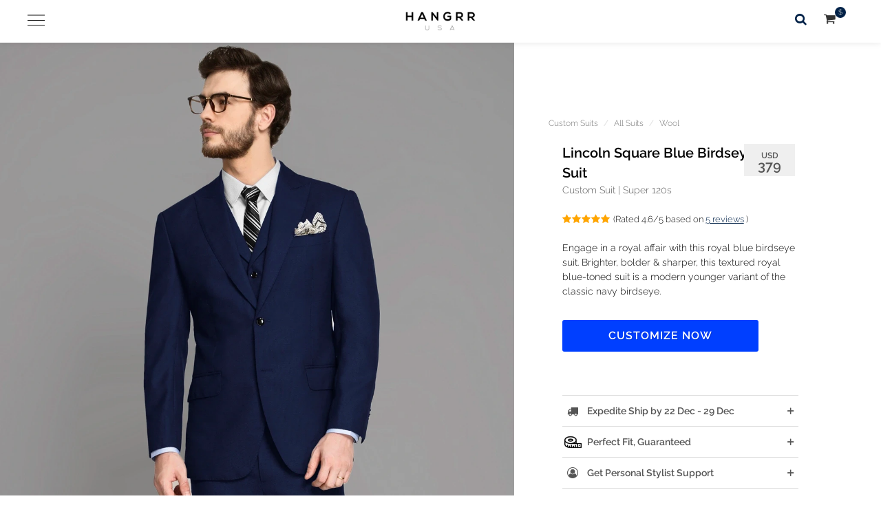

--- FILE ---
content_type: text/html; charset=UTF-8
request_url: https://hangrr.com/lincoln-square-blue-birdseye-suit
body_size: 23094
content:









<!DOCTYPE html>
<html dir="ltr" lang="en-US">


<link rel="preload" as="image" href="https://cdn.hangrr.com/v7/s3/img18/logo/hangrr-logo-2x-USD.png">
<link rel="preload" as="image" href="https://cdn.hangrr.com/v7/s3/product/209/lincoln-square-blue-birdseye-suit-multi.webp?tr=q-30,bl-12">
<link rel="preload" as="image" href="https://cdn.hangrr.com/v7/s3/product/209/lincoln-square-blue-birdseye-suit-multi.webp">

<head>
<style>
.flex-control-nav.flex-control-thumbs{
position:absolute;
left:1%;
top: 15%;
width:10%;
}
.flex-control-nav.flex-control-thumbs li{
max-height:100px !important;
}
#page-title h1{
text-transform:none;
font-weight:600 !important;
font-size:2em !important;
}

.swatch:hover #beff{
display:none !important;
}
.swatch:hover #aff{
display:block !important;
}
body{
padding-top:60px !important;
}
.button:hover{
background:#27c24c !important;
}
.bluebut{
color:#004FF2 !important;
}
.bluebut:hover{
color:#fff !important;
}

</style>


<script type='application/ld+json'>
{
 "@context": "https://www.schema.org",
 "@type": "Product",
 "brand": "Hangrr",
 "sku": "HNSU186",
 "mpn": "209",
 "name": "Lincoln Square Blue Birdseye Suit",
 "image": "https:\/\/cdn.hangrr.com\/v7\/s3\/product\/209\/lincoln-square-blue-birdseye-suit-multi.webp",
 "description": "Engage in a royal affair with this royal blue birdseye suit. Brighter, bolder & sharper, this textured royal blue-toned suit is a modern younger variant of the classic navy birdseye.",
  "color": "Blue",
 "size": "Custom",
 "audience": {
    "@type": "PeopleAudience",
    "suggestedGender": "Unisex",
    "audienceType": "Adult"
  },
  "additionalProperty": [
    {
      "@type": "PropertyValue",
      "name": "product_type",
      "value":	"Custom suits wool"    },
    {
      "@type": "PropertyValue",
      "name": "age_group",
      "value": "Adult"
    },
    {
      "@type": "PropertyValue",
      "name": "gender",
      "value": "Unisex"
    }
  ], 
 "review": {
     "@type": "Review",
    "reviewRating": {
      "@type": "Rating",
      "ratingValue": "5",
      "bestRating": "5"
    },
    "author": {
      "@type": "Person",
      "name": "Adam F"    }
  },
 "aggregateRating": {
    "@type": "AggregateRating",
    "ratingValue": 4.6,
    "bestRating": "5",
    "ratingCount": 5  },
  "offers": [
    {
      "@type": "Offer",
      "url": "https:\/\/hangrr.com\/lincoln-square-blue-birdseye-suit",
      "priceCurrency": "USD",
      "price": "329",
      "priceValidUntil": "2025-11-05",
      "availability": "InStock",
      "seller": {
        "@type": "Organization",
        "name": "Hangrr"
      },
      "shippingDetails": {
        "@type": "OfferShippingDetails",
        "shippingRate": {
          "@type": "MonetaryAmount",
          "value": 0,
          "currency": "USD"
        }
      }
    },
    {
      "@type": "Offer",
      "url": "https:\/\/hangrr.com\/lincoln-square-blue-birdseye-suit",
      "priceCurrency": "GBP",
      "price": 250,
      "priceValidUntil": "2025-11-05",
      "availability": "InStock",
      "seller": {
        "@type": "Organization",
        "name": "Hangrr"
      },
      "shippingDetails": {
        "@type": "OfferShippingDetails",
        "shippingRate": {
          "@type": "MonetaryAmount",
          "value": 0,
          "currency": "GBP"
        }
      }
    },
    {
      "@type": "Offer",
      "url": "https:\/\/hangrr.com\/lincoln-square-blue-birdseye-suit",
      "priceCurrency": "EUR",
      "price": 290,
      "priceValidUntil": "2025-11-05",
      "availability": "InStock",
      "seller": {
        "@type": "Organization",
        "name": "Hangrr"
      },
      "shippingDetails": {
        "@type": "OfferShippingDetails",
        "shippingRate": {
          "@type": "MonetaryAmount",
          "value": 0,
          "currency": "EUR"
        }
      }
    },
    {
      "@type": "Offer",
      "url": "https:\/\/hangrr.com\/lincoln-square-blue-birdseye-suit",
      "priceCurrency": "INR",
      "price": 26320,
      "priceValidUntil": "2025-11-05",
      "availability": "InStock",
      "seller": {
        "@type": "Organization",
        "name": "Hangrr"
      },
      "shippingDetails": {
        "@type": "OfferShippingDetails",
        "shippingRate": {
          "@type": "MonetaryAmount",
          "value": 0,
          "currency": "INR"
        }
      }
    },
{
      "@type": "Offer",
      "url": "https:\/\/hangrr.com\/lincoln-square-blue-birdseye-suit",
      "priceCurrency": "AUD",
      "price": 464,
      "priceValidUntil": "2025-11-05",
      "availability": "InStock",
      "seller": {
        "@type": "Organization",
        "name": "Hangrr"
      },
      "shippingDetails": {
        "@type": "OfferShippingDetails",
        "shippingRate": {
          "@type": "MonetaryAmount",
          "value": 0,
          "currency": "AUD"
        }
      }
    },
    {
      "@type": "Offer",
      "url": "https:\/\/hangrr.com\/lincoln-square-blue-birdseye-suit",
      "priceCurrency": "SGD",
      "price": 447,
      "priceValidUntil": "2025-11-05",
      "availability": "InStock",
      "seller": {
        "@type": "Organization",
        "name": "Hangrr"
      },
      "shippingDetails": {
        "@type": "OfferShippingDetails",
        "shippingRate": {
          "@type": "MonetaryAmount",
          "value": 0,
          "currency": "SGD"
        }
      }
    }
  ]
}
</script>


  <meta property="fb:app_id" content="1945074575549729" />
  <meta property="og:type"   content="product" />
  <meta property="og:url"    content="https://hangrr.com/lincoln-square-blue-birdseye-suit" />
  <meta property="og:title"  content="Lincoln Square Blue Birdseye Suit -  | Hangrr" />
  <meta property="og:image"  content="https://cdn.hangrr.com/v7/s3/product/209/lincoln-square-blue-birdseye-suit-multi.webp" />
  <meta property="og:image:type" content="image/jpeg" />
  <meta property="og:image:width" content="900" />
  <meta property="og:image:height" content="1440" />
  <meta property="og:image:alt" content="Lincoln Square Blue Birdseye Suit" />
  <meta property="og:description" content="Engage in a royal affair with this royal blue birdseye suit. Brighter, bolder & sharper, this textured royal blue-toned suit is a modern younger variant of the classic navy birdseye." />
  <meta property="og:site_name" content="Hangrr" />
  <meta property="og:locale" content="en_US" />

  <meta name="twitter:card" content="product" />
  <meta name="twitter:title" content="Lincoln Square Blue Birdseye Suit -  | Hangrr" />
  <meta name="twitter:description" content="Engage in a royal affair with this royal blue birdseye suit. Brighter, bolder & sharper, this textured royal blue-toned suit is a modern younger variant of the classic navy birdseye." />
  <meta name="twitter:url" content="https://hangrr.com/lincoln-square-blue-birdseye-suit" />
  <meta name="twitter:image" content="https://cdn.hangrr.com/v7/s3/product/209/lincoln-square-blue-birdseye-suit-multi.webp" />
  <meta name="twitter:label1" content="Price" />
<meta name="twitter:data1" content="329" />
<meta name="twitter:label2" content="Availability" />
<meta name="twitter:data2" content="InStock" />
<meta name="twitter:site" content="@hangrrsuits" />
  <meta name="twitter:creator" content="@hangrrsuits" />

<!-- Document Title
============================================= -->
<title>Lincoln Square Blue Birdseye Suit - A.i. Perfect Fits </title>
<meta name="description" content="Engage in a royal affair with this royal blue birdseye suit. Brighter, bolder & sharper, this textured royal blue-toned suit is a modern younger variant of the classic navy birdseye." />
<link rel="canonical" href="https://hangrr.com/lincoln-square-blue-birdseye-suit" >

<meta http-equiv="content-type" content="text/html; charset=utf-8" />
<meta name="author" content="Hangrr" />
<meta name="theme-color" content="#004FF2" />

<!-- Preconnect to CDN for faster loading -->
<link rel="preconnect" href="https://assets1.hangrr.com">
<link rel="preconnect" href="https://assets2.hangrr.com">

<style>
/* Icon Font */
@font-face {
  font-family: 'fontello';
  src: url('https://assets1.hangrr.com/v7/s3/css/font/fontello.eot?61335457');
  src: url('https://assets1.hangrr.com/v7/s3/css/font/fontello.eot?61335457') format('embedded-opentype'),
       url('https://assets1.hangrr.com/v7/s3/css/font/fontello.woff?61335457') format('woff'),
       url('https://assets1.hangrr.com/v7/s3/css/font/fontello.ttf?61335457') format('truetype'),
       url('https://assets1.hangrr.com/v7/s3/css/font/fontello.svg?61335457#fontella') format('svg');
  font-weight: normal;
  font-style: normal;
  font-display: swap;
}

/* Allura Font - Self-hosted for ALL users */
@font-face {
  font-family: 'Allura';
  font-style: normal;
  font-weight: 400;
  font-display: swap;
  src: url(https://assets2.hangrr.com/v7/s3/css/font/9oRPNYsQpS4zjuA_iwgWHNn7GQ.woff2) format('woff2');
  unicode-range: U+0000-00FF, U+0131, U+0152-0153, U+02BB-02BC, U+02C6, U+02DA, U+02DC, U+2000-206F, U+2074, U+20AC, U+2122, U+2191, U+2193, U+2212, U+2215, U+FEFF, U+FFFD;
}

/* Raleway Font - Self-hosted for ALL users */
@font-face {
  font-family: 'Raleway';
  font-style: normal;
  font-weight: 300;
  font-display: swap;
  src: url(https://assets2.hangrr.com/v7/s3/css/font/1Ptug8zYS_SKggPNyC0IT4ttDfA.woff2) format('woff2');
  unicode-range: U+0000-00FF, U+0131, U+0152-0153, U+02BB-02BC, U+02C6, U+02DA, U+02DC, U+2000-206F, U+2074, U+20AC, U+2122, U+2191, U+2193, U+2212, U+2215, U+FEFF, U+FFFD;
}

@font-face {
  font-family: 'Raleway';
  font-style: normal;
  font-weight: 600;
  font-display: swap;
  src: url(https://assets2.hangrr.com/v7/s3/css/font/1Ptug8zYS_SKggPNyC0IT4ttDfA.woff2) format('woff2');
  unicode-range: U+0000-00FF, U+0131, U+0152-0153, U+02BB-02BC, U+02C6, U+02DA, U+02DC, U+2000-206F, U+2074, U+20AC, U+2122, U+2191, U+2193, U+2212, U+2215, U+FEFF, U+FFFD;
}

/* Icon styles */
.demo-icon {
  font-family: "fontello";
  font-style: normal;
  font-weight: normal;
  speak: never;
  display: inline-block;
  text-decoration: inherit;
  width: 1em;
  margin-right: .2em;
  text-align: center;
  font-variant: normal;
  text-transform: none;
  line-height: 1em;
  margin-left: .2em;
  -webkit-font-smoothing: antialiased;
  -moz-osx-font-smoothing: grayscale;
}

/* Critical above-the-fold CSS */
body {
  padding-top: 60px !important;
  font-family: 'Raleway', -apple-system, BlinkMacSystemFont, 'Segoe UI', sans-serif;
}

.button:hover {
  background: #27c24c !important;
}

.bluebut {
  color: #004FF2 !important;
}

.bluebut:hover {
  color: #fff !important;
}

.g-recaptcha {
  transform: scale(0.77);
  -webkit-transform: scale(0.77);
  transform-origin: 0 0;
  -webkit-transform-origin: 0 0;
}

body *::selection {
  color: #fff !important;
  background: rgba(0,0,210,0.9) !important;
}

body *::-moz-selection {
  color: #fff !important;
  background: rgba(0,0,0,0.8) !important;
}

/* Global stopper */
*, *::before, *::after {
  -webkit-transition: none !important;
  transition: none !important;
  -webkit-animation: none !important;
  animation: none !important;
  scroll-behavior: auto !important;
}
</style>

<!-- Load main CSS with preload for non-blocking -->
<link rel="preload" href="https://assets1.hangrr.com/v7/s3/css/style2022-v3.css" as="style" onload="this.onload=null;this.rel='stylesheet'">

<link rel="stylesheet" href="https://assets1.hangrr.com/v7/s3/css/style2022-v3.css" type="text/css">

<meta name="viewport" content="width=device-width, initial-scale=1" />

<script>
function toggleCodes(on) {
  var obj = document.getElementById('icons');
  if (on) {
    obj.className += ' codesOn';
  } else {
    obj.className = obj.className.replace(' codesOn', '');
  }
}
</script>

<!--[if lt IE 9]>
<script src="https://css3-mediaqueries-js.googlecode.com/svn/trunk/css3-mediaqueries.js"></script>
<![endif]-->


<link rel="shortcut icon" href="https://assets1.hangrr.com/v7/s3/favicon.ico">

<!-- Deferred Google Tag Manager -->
<script>
window.onload = function() {
  setTimeout(function() {
    (function(w,d,s,l,i){w[l]=w[l]||[];w[l].push({'gtm.start':
    new Date().getTime(),event:'gtm.js'});var f=d.getElementsByTagName(s)[0],
    j=d.createElement(s),dl=l!='dataLayer'?'&l='+l:'';j.async=true;j.src=
    'https://www.googletagmanager.com/gtm.js?id='+i+dl;f.parentNode.insertBefore(j,f);
    })(window,document,'script','dataLayer','GTM-NGNF846R');
  }, 3000);
};
</script>

<link rel="alternate" type="application/rss+xml" title="Hangrr Blog" href="https://hangrr.com/rss" />
</head>

<style>
html {
  scroll-behavior: smooth;
}

.preloader{
min-height:400px;
}
</style>

<body class="stretched side-push-panel no-transition">


	<!-- Document Wrapper
	============================================= -->
	<div id="wrapper" class="clearfix">
	

		<!-- Header -->
		<style>
#supersearch{
float:left;position:relative;margin-top: 21px;
margin-right: 5px;width: 22px;
height: 22px;
font-size: 18px;
}
.tm1-main{
background-size:cover !important;
}
.rightside-main-nav, #top-search {
position:relative;
}
.dark a:hover , .woh:hover{
color:#666;
}
.li-title{
font-weight:600;
text-transform:uppercase;
margin-left:20px;
color:#333;
text-shadow: 0px 0px #000;
}
.li-title .buss{
font-size:0.8em;
color:#666;
}
.newsup{
background:#0a44f2;
color:#fff;
padding:2px;
font-size: 0.6em;
    top: -10px;
    position: relative;
    font-weight:600;
}
.hotsup{
background:red;
color:#fff;
padding:2px;
font-size: 0.6em;
    top: -10px;
    position: relative;
    font-weight:600;
}

body:not(.mmenu-open) #mmenu-trigger {
width:70px;
float:left;
height:60px;
margin-left:-5px;
position:fixed;
top:0;
}
#header.full-header #logo {
margin: 0 30% !important;
}
#mmenu-trigger{
    position: relative;
    z-index:1000;
    transition: opacity .2s .2s ease,top .4s ease;
    opacity: 1;
    left: 0;
    pointer-events: auto;
    cursor: pointer;
    font-size: 1.6em;
    position: absolute;
    top: 50%;
    margin-top: -50px;
    width: 50px;
    height: 50px;
    line-height: 50px;
    text-align: center;
    -webkit-transition: opacity .3s ease;
    -o-transition: opacity .3s ease;
    transition: opacity .3s ease;
}
body.top-search-open #mmenu-trigger {
    opacity: 0 !important;
}
#mclose{
margin-top:30px;
left:10px;
}
#mmenu ul li{
font-weight:100;
}
#mmenu ul li:hover{
background:#f2f5f6;
font-weight:600;
}
#mmenu>ul>li.activa, #mmenu ul li .secondheader ul li .activa{
background:#ddd;
color:#111;
font-weight:600;
text-shadow: 0px 0px #000;
}
#mmenu>ul>li.activa>a, #mmenu ul li .secondheader ul li .activa>a{
background:#ddd;
color:#111;
text-shadow: 0px 0px #000;
}
#mmenu ul li .secondheader ul li .activa2{
background:#ccc;
color:#111;
font-weight:600;
text-shadow: 0px 0px #000;
}
#mmenu ul li .secondheader ul li .activa2>a{
background:#ccc;
color:#111;
text-shadow: 0px 0px #000;
font-weight:600;
}
#mmenu ul li>button {
    display: block;
    border:none;
    background:none;
    line-height: 12px;
    padding: 12px 9px !important;
    color: #222;
    text-shadow: 0px 0px #000;
    font-size: 1em;
    letter-spacing: 2px;
    text-transform: capitalize;
    font-family: Raleway,sans-serif;
}

#mmenu ul li>a , #mmenu .woh{
    display: block;
    line-height: 12px;
    padding: 12px 9px !important;
    text-shadow: 0px 0px #000;
    color: #222;
    font-size: 1em;
    letter-spacing: 2px;
    text-transform: capitalize;
    font-family: Raleway,sans-serif;
}

#mmenu ul li.mmenu {
list-style-type: none;
}
#menu ul li{
width:100%;
border: none !important;
}
body:not(.top-search-open) #mmenu-trigger {
    z-index: 400;
    left:0;
    pointer-events:auto;
    }
::selection{
background:#fff !important;
}
#mmenu ul li .mmenu-content, #mmenu ul ul:not(.mmenu-column) {
border-color:#333 !important;
}
#mmenu>ul>li.mmenu>.mmenu-content, #mmenu>ul>li>.mmenu-content, #mmenu>ul>li>ul {
transition: opacity .7s ease,margin .65s ease !important;
}
.show {
visibility: visible !important;
opacity: 1 !important;
display:block !important;
}
.body-overlay2{opacity:0;position:fixed;top:0;left:0;width:100%;height:100%;background-color:rgba(0,0,0,.6);z-index:-1;pointer-events:none;-webkit-backface-visibility:hidden;-webkit-transition:opacity .3s ease;-o-transition:opacity .3s ease;transition:opacity .3s ease}
body.mmenu-open .body-overlay2{opacity:1;z-index:298;pointer-events:auto}
body.mmenu-open:not(.device-xxs):not(.device-xs):not(.device-sm) .body-overlay2:hover{cursor:url(https://assets2.hangrr.com/v4/images/icons/close.png) 15 15,default}

#logo{
float: none;
    display: block;
    margin: 0 auto 0 !important;
    max-width: none;
    text-align: center;
    padding: 0 !important;
}
#logo img{
    height:60px !important;
display:unset;
vertical-align:unset;
}
.rightside-main-nav{
margin-top:-64px;
}
body:not(.top-search-open) #mmenu-trigger {
    z-index: 400;
    transition: opacity .2s .2s ease,top .4s ease;
    opacity:1;
}
body #mmenu-trigger .icon-reorder{
display:block;
opacity:1;
}
#mmenu>ul {
z-index:400;
    display: none;
    float: none !important;
}


body.mmenu-open .body-overlay2 {
    opacity: 1;
    pointer-events: auto;
}
body.mmenu-open #mmenu-trigger{
width: 80% !important;
    top: 0 !important;
    background:none;
    }

.icon-reorder{
margin: 17px 25px;
    position: relative;
    font-size: 1.2em;
float:left;
}

body.mmenu-open #mmenu-trigger .icon-reorder{
display:none !important;
}
body:not(.mmenu-open) #mmenu-trigger .cross{
display:none;
}
body.mmenu-open #mmenu-trigger .cross{
display:block !important;
top:45px !important;
    position: relative;
    left: 15px;
    font-size: 1.2em;
float:left;
}

#header.full-header{
background:none;
height: 60px !important;
border:none !important;
margin-bottom:0px;
}

.transparent-header{
background:#none !important;
}
#header-wrap{
background-color:inherit !important;
border:none !important;
}

#header.sticky-header{
}

#header.full-header #mmenu>ul{
    padding: 60px 40px;
    position: fixed;
    top: 0px;
    left: 0px;
    background: #fff !important;
    height: 100vh;
    width: 80% !important;
    z-index:399 !important;
    overflow-y:auto;
    -webkit-overflow-scrolling: touch;
    color:#000 !important;
}
.white-header{
background:#fff !important;
}

#lockit{
z-index:400;
}
#mmenu ul li.mmenu {
    position:relative;
    }
body.stretched #header.full-header #mmenu ul li .secondheader {
position: fixed;
    top: 0;
    left: 25%;
        padding: 60px 20px;

    height: 100vh;
    margin: 0 0;
    width: 25% !important;
    background: #f8f8f8;
    border: none;
    overflow-y:scroll;
    -webkit-overflow-scrolling: touch;
    text-transform:capitalize !important;
    visibility: hidden;
  opacity: 0;
transition:opacity .5s ease-in;*
-webkit-animation: slide 0.5s forwards;
    -webkit-animation-delay: 2s;
}


body.stretched #header.full-header #mmenu ul li .secondheader ul li{
list-style-type: none;
}
body.stretched #header.full-header #mmenu ul li .secondheader ul li>a{
text-transform:capitalize !important;
}
body.stretched #header.full-header #mmenu>ul>li>.secondheader>ul>li>ul>li>ul{
opacity:0;
}

.backmenu{
padding:5px 0;
margin:10px 0 20px 0;
position:relative;color:#aaa;
}
.backmenu .bross{
padding:2px;
font-size:1.3em;
border:1px solid #aaa;
}
.bross:hover{
color:blue;
background:#fff;
filter: invert(1);
}
body.stretched #header.full-header #mmenu>ul>li>.secondheader .thirdlayer{
  position:fixed;
        padding: 60px 20px;

    top: 0;
    left: 50%;
    height: 100vh ;
    margin: 0 0;
    width: 50% !important;
    background: #f4f4f4;
    border: none;
    overflow-y:scroll;
    text-transform:capitalize !important;
    visibility: hidden;
  opacity: 0;
transition:opacity .5s ease-in;*
-webkit-animation: slide 0.5s forwards;
    -webkit-animation-delay: 2s;
}
.thirdlayer>ul>li>a:hover, .thirdlayer>ul>div>li>a:hover, .woh:hover{
background:#f0f0f0 !important;
font-weight:600 !important;
}
@media (max-width: 767px){
#supersearch{
position: absolute;
    top: 4px;
    right: 36px;
}
#mmenu-trigger{
margin-top:0;
}
#mmenu-trigger #mclose{
margin-top:-20px;
z-index:502 !important;
}
body.stretched #header.full-header #mmenu>ul>li>.secondheader .thirdlayer{
width:80% !important;
top:0 !important;
left:0;
z-index:501 !important;
}
body.stretched #header.full-header #mmenu ul li .secondheader {
z-index:500;
top:0 !important;
width:80% !important;
left:0;
}
#header.full-header #mmenu>ul {
width:80% !important;
top:0 !important;
left:0;
z-index:50 !important;
}
#side-panel-trigger a, #top-cart a, #top-search-trigger {
margin-top:0px;
}
#top-search-trigger {
    margin-top: 25px !important;
    margin-bottom: 0 !important;
    right: unset !important;
    right: 85px !important;
}
#top-search-trigger .icon-line-cross{
margin-left:20px;
margin-top:-10px;
}
#side-panel-trigger{
margin-right:16px;
}
#top-cart{
margin-right:5px;
}
.rightside-main-nav {
margin-right:0px;
margin-top:-60px;
}
}
@media (min-width: 768px) and (max-width: 990px){
#supersearch{
        position: absolute;
        top: 21px;
        right: -26px;
        font-size: 1.7em;
}
#logo img{
        width: auto !important;
        height: 90px !important;
        margin-top: -11px;
}
body.mmenu-open #mmenu-trigger{
width:50% !important;
}
.tm1-main {
margin-top:0px !important;
}
body.mmenu-open #mmenu-trigger .cross{
top:0px !important;
}
#side-panel-trigger a, #top-cart a, #top-search-trigger {
margin-top:0;
}
#header.sticky-header:not(.static-sticky) , #header.sticky-header:not(.static-sticky){
height:60px !important;
}
.rightside-main-nav{
position:absolute;
margin-top:-120px;
}
#mmenu-trigger{
top:0;
margin-top:unset;
}
#top-search-trigger {
margin-top:40px;
margin-right:7px;
}
#top-search-trigger .icon-line-cross{
margin-top:-12px;
}
#header-wrap{
background-color:none !important;
height:0px !important;
}
#header.full-header{
height: 60px !important;
}
#header.full-header #mmenu>ul {
width:40% !important;
z-index:1;
}
body.stretched #header.full-header #mmenu>ul>li>.secondheader .thirdlayer{
width:80% !important;
left:0 ;
z-index:500 !important;
}

body.stretched #header.full-header #mmenu ul li .secondheader {
width:40% !important;
left:40%  !important;
z-index:400 !important;
}
body:not(.device-sm):not(.device-xs):not(.device-xxs) #header.full-header #top-search form input {
    padding-left: 100px;
    text-align: center;
    }
}
@media(min-width:991px){
#logo img{
height:72px !important;
}
body:not(.mmenu-open) #mmenu-trigger {
top:40px;
left:20px;
}
#side-panel-trigger a, #top-cart a, #top-search-trigger {
margin-top:0;
}
#top-search-trigger {
margin-top:21px;
margin-right:5px;
}
#mmenu ul li>a {
    display: block;
    line-height: 1em;
    padding: 12px 9px;
}
body.mmenu-open #mmenu-trigger{
width:25% !important;
}
#mmenu-trigger{
margin-top:-40px !important;
}
#header.full-header{
height: 0px !important;
}
#header.full-header #mmenu>ul {
width:25% !important;
}
}



.smalllink{
font-size:0.9em !important;
margin-bottom:-7px;
}
#mmenu ul .smallink li>a{
}
</style>

<style>
#lockit {
    display: none !important;
}

body.mmenu-open #lockit {
    display: block !important;
}
</style>

<header id="header" class="static-sticky full-header noborder sticky-header  white-header" style="background:#fff !important">
<div id="header-wrap" style="background:#fff !important;">

   <div class="container clearfix">
     	<div id="mmenu-trigger">
	<i id="reorder" class="icon-reorder demo-icon icon-menu" style="font-size:1.1em;"><img src="https://cdn.hangrr.com/menu.png" alt="menu" /></i>
	<i id="mclose" class="demo-icon cross"><img src="https://cdn.hangrr.com/mclose.png" alt="close" /></i>	
	</div>
	
     	<!-- LOGO -->
	<div id="logo">
	  <a href="https://hangrr.com/" class="standard-logo"><img src="https://cdn.hangrr.com/v7/s3/img18/logo/hangrr-logo-2x-USD.png" alt="HANGRR "></a>
	  <a href="https://hangrr.com/" class="retina-logo"><img src="https://cdn.hangrr.com/v7/s3/img18/logo/hangrr-logo-2x-USD.png" alt="HANGRR "></a>
	</div>
	<!-- #LOGO end -->
	<!-- NAVIGATION OPEN -->
	<div class="body-overlay2" onclick="closemenu()"  id="bodyoverlay2" style="right:0px;color:#aaa;z-index:-1"></div>
	<nav id="mmenu">

	    <ul id="lockit">
	    <br/>
	    <li class="mmenu" id="menssuits" data-target="menssuits" ><div class="woh" onclick="handleReveal('menssuits');" ><span>Suits
            <i class="demo-icon" style="float:right;margin-top:-3px;"><img src="https://cdn.hangrr.com/forward.webp" alt="forward icon" aria-hidden="true" /></i>
            </span></div>

<div id="tu-menssuits" class="mmenu-content secondheader">

    <div onclick="secondclose();" class="col-xs-12 backmenu" aria-hidden="true">
           	 <i class="demo-icon icon-cancel-circle icon-line-cross bross"><img aria-hidden="true" src="https://cdn.hangrr.com/goback.png" alt="go back" /></i>
    </div>
<br/>
<p class="li-title nobottommargin">
<a href="https://hangrr.com/custom-suits/">Custom Suits <i class="demo-icon" style="margin-top:-3px;"><img src="https://cdn.hangrr.com/forward.webp" alt="forward icon" aria-hidden="true" /></i></a><br/>
<span class="buss">Hand-crafted, bespoke fits by A.i.</span>
</p>
<br/>
<ul class="col-xs-12 nopadding" style="">
<li>

<ul class="col-xs-12">
<li><a style="font-weight:600;" href="https://hangrr.com/suits/">SHOP ALL SUITS <i class="demo-icon" style="margin-top:-3px;"><img aria-hidden="true" src="https://cdn.hangrr.com/forward.webp" alt="forward icon"  /></i></a></li>
</ul>
</li></ul>

<br/>

<ul class="col-xs-12">
<div class="line" style="border-color:#ccc !important;margin-bottom:0px;margin-top:10px;"></div>
<li class="col-xs-6  nopadding"><a href="https://hangrr.com/suits/wool/">
<img alt="Wool Suits" class="lazy" src="https://cdn.hangrr.com/v4/images/loader.gif" data-src="https://cdn.hangrr.com/webs/wool-suits-d.webp" /><br/>
<span style="display: block;padding-top: 6px;">WOOL SUITS</span></a></li>

<li class="col-xs-6  nopadding"><a href="https://hangrr.com/suits/cotton/">
<img alt="Cotton Suits" class="lazy" src="https://cdn.hangrr.com/v4/images/loader.gif" data-src="https://cdn.hangrr.com/webs/cotton-suits-d.webp" /><br/>
<span style="display: block;padding-top: 6px;">COTTON SUITS</span></a></li>

<li class="col-xs-6  nopadding"><a href="https://hangrr.com/vegan/suits/">
<img alt="Vegan Suits" class="lazy" src="https://cdn.hangrr.com/v4/images/loader.gif" data-src="https://cdn.hangrr.com/webs/vegan-suits-d.webp" /><br/>
<span style="display: block;padding-top: 6px;">VEGAN SUITS</span></a></li>

<li class="col-xs-6 nopadding"><a href="https://hangrr.com/suits/linen/">
<img alt="Linen Suits" class="lazy" src="https://cdn.hangrr.com/v4/images/loader.gif" data-src="https://cdn.hangrr.com/webs/linen-suits-d.webp" /><br/>
<span style="display: block;padding-top: 6px;">LINEN SUITS</span></a></li>

<div class="line" style="border-color:#ccc !important;margin-bottom:5px;margin-top:25px;"></div>
</ul>


<ul class="col-xs-12">
<li id="ths1"><div class="woh" onclick="thirdReveal('ths1','menssuits');">More Fabrics
<i class="demo-icon" style="float:right;margin-top:-3px;"><img aria-hidden="true" src="https://cdn.hangrr.com/forward.webp" alt="forward icon" /></i>
</div>
<div id="thr-ths1" class="mmenu-content thirdlayer">
    <div aria-hidden="true" onclick="thirdclose('menssuits');" class="col-xs-12 backmenu"><i class="demo-icon icon-cancel-circle icon-line-cross bross"><img aria-hidden="true" src="https://cdn.hangrr.com/goback.png" alt="go back" /></i>
    </div>

<ul>
<p class="li-title nobottommargin">SHOP SUITS BY FABRICS<br/>
<span class="buss">Design your own custom suit</span>
</p>




<div class="col-md-6 col-sm-6" style="margin-top:15px;">

	<li><a href="https://hangrr.com/mens/super-120s-suits">SUPER 120s Wool</a></li>
        <li><a href="https://hangrr.com/mens/flannel-suits">100% WOOL FLANNEL</a></li>
        <li><a href="https://hangrr.com/mens/luxury-wool-suits">Pure Wools</a></li>
        <li><a href="https://hangrr.com/mens/seersucker-suits">Seersucker Cotton</a></li>
	<li><a href="https://hangrr.com/mens/cotton-suits">Luxury Cotton</a></li>
        <li><a href="https://hangrr.com/mens/velvet-suits">Velvets</a></li>
        <li><a href="https://hangrr.com/mens/corduroy-suits">Corduroy</a></li>
	<li><a href="https://hangrr.com/mens/linen-suits">100% Linen</a></li>
</div>	
    </ul>
    </div>


<div class="line" style="border-color:#ccc !important;margin-bottom:5px;margin-top:10px;"></div>

</li></ul>


<div class="clear"></div>
<br/>
<p class="li-title nobottommargin" style="margin-top:0px;margin-left:15px;">
<span class="buss" style="margin-left:7px;">MOST POPULAR</span>
</p>

<ul class="col-xs-12 nopadding" style="">
<li>
 
<ul class="col-xs-12">
        <li><a style="" href="https://hangrr.com/mens/summer-wedding-suits">Beach/Summer Suits</a></li>
	<li style="margin-top:-8px;"><a style="" href="https://hangrr.com/mens/luxury-suits">Luxury Premium Suits</a></li>
	<li style="margin-top:-8px;"><a style="" href="https://hangrr.com/mens/new-suits">Newly Launched Suits</a></li>
	<li style="margin-top:-8px;"><a style="" href="https://hangrr.com/mens/wedding-suits">Wedding Suits</a></li>
	<li style="margin-top:-8px;"><a style="" href="https://hangrr.com/mens/modern-suits">Modern Colors</a></li>
	<li style="margin-top:-8px;"><a style="" href="https://hangrr.com/mens/prom-suits">Prom Suits</a></li>
</ul>

</li>
</u>

<div class="clear"></div>
<br/>
<p class="li-title nobottommargin" style="margin-top:0px;margin-left:15px;">
<span class="buss" style="margin-left:7px;">VINTAGE</span>
</p>
<ul class="col-xs-12">
<li id="ths3"><div class="woh" onclick="thirdReveal('ths3','menssuits');"><span>Offbeat Suits
<i class="demo-icon" style="float:right;margin-top:-3px;"><img aria-hidden="true" src="https://cdn.hangrr.com/forward.webp" alt="forward icon" /></i>
</span></div>
<div id="thr-ths3" class="mmenu-content thirdlayer">
    <div aria-hidden="true" onclick="thirdclose('menssuits');" style="position:relative;color:#333;" class="col-xs-12 backmenu"><i class="demo-icon icon-cancel-circle icon-line-cross bross"><img aria-hidden="true" src="https://cdn.hangrr.com/goback.png" alt="gp back" /></i>
    </div>
    <ul>

<p class="li-title nobottommargin">Collections<br/>
<span class="buss">Shop Quiet Luxury Suits</span>
</p>




<li class="col-sm-4 col-xs-6 nopadding"><a href="https://hangrr.com/safari-suit">
<img alt="Safari Suits" class="lazy" src="https://cdn.hangrr.com/v4/images/loader.gif" data-src="https://cdn.hangrr.com/webs/safari-collection.webp" /><br/><br/>
<span>Safari Suits</span></a></li>

<li class="col-xs-6 col-sm-4 nopadding"><a href="https://hangrr.com/suits/jodhpuri/">
<img alt="Round Collar Suits" class="lazy" src="https://cdn.hangrr.com/v4/images/loader.gif" data-src="https://cdn.hangrr.com/webs/round-collar-suit.webp" /><br/><br/>
<span>Round Collar Suits</span></a></li>
<p class="line" style="margin:15px 9px;border-top: 1px solid #ccc;"></p>

        <li><a href="https://hangrr.com/heritage/achkan/">Achkan Collection</a></li>
        <li><a href="https://hangrr.com/suits/military/">Military Suits</a></li>
	<li><a href="https://hangrr.com/suits/leisure/">Leisure Suits</a></li>
    </ul>
</div>
</li>
</ul>




</div>
</li> 
	    <li class="mmenu" id="tmens" data-target="tmens" ><div class="woh" onclick="handleReveal('tmens');" ><span>Tuxedos
<i class="demo-icon" style="float:right;margin-top:-3px;"><img src="https://cdn.hangrr.com/forward.webp" alt="forward icon" aria-hidden="true" /></i>
</span></div>

<div id="tu-tmens" class="mmenu-content secondheader">

    <div aria-hidden="true"  onclick="secondclose();" class="col-xs-12 backmenu"><i class="demo-icon icon-cancel-circle icon-line-cross bross"><img src="https://cdn.hangrr.com/goback.png" aria-hidden="true" alt="go back" /></i></div>
<br/>
<p class="li-title nobottommargin">
<a href="https://hangrr.com/custom-tuxedo/">Custom Tuxedos <i class="demo-icon" style="margin-top:-3px;"><img src="https://cdn.hangrr.com/forward.webp" alt="forward icon" aria-hidden="true" /></i></a><br/>
<span class="buss">Sustainably tailored by A.i.</span>
</p>
<br/>

<ul class="col-xs-12">




<li class="col-xs-6 nopadding"><a href="https://hangrr.com/suits/tuxedo/">
<img alt="Custom Tux" class="lazy" src="https://cdn.hangrr.com/v4/images/loader.gif" data-src="https://cdn.hangrr.com/webs/custom-tux.webp" /><br/><br/>
<span>ALL TUXEDOS</span></a></li>

<li class="col-xs-6 nopadding"><a href="https://hangrr.com/mens/velvet-tuxedo">
<img alt="Velvet tuxedos" class="lazy" src="https://cdn.hangrr.com/v4/images/loader.gif" data-src="https://cdn.hangrr.com/webs/velvet-tux2.webp" /><br/><br/>
<span>VELVET TUXEDOS</span></a></li>
<p class="line" style="margin:15px 9px;border-top: 1px solid #ccc;"></p>

        <li><a href="https://hangrr.com/vegan/tuxedo/">VEGAN TUXEDOS</a></li>
	<li><a href="https://hangrr.com/mens/wool-tuxedos">WOOL TUXEDOS</a></li>
	<li><a href="https://hangrr.com/mens/cotton-tuxedos">COTTON TUXEDOS</a></li>
	<li><a href="https://hangrr.com/mens/black-tuxedos-for-men">BLACK TUXEDOS</a></li>
	<li><a href="https://hangrr.com/mens/patterned-tuxedos">PATTERNED TUXEDOS</a></li>
	<li><a href="https://hangrr.com/mens/summer-tuxedo">SUMMER TUXEDO</a></li>
    </ul>





</div>
</li>
	    <li class="mmenu" id="more" data-target="more" ><div class="woh" onclick="handleReveal('more');" ><span>Separates
<i class="demo-icon" style="float:right;margin-top:-3px;"><img src="https://cdn.hangrr.com/forward.webp" alt="forward icon" aria-hidden="true" /></i>
</span></div>

<div id="tu-more" class="mmenu-content secondheader">

    <div aria-hidden="true"  onclick="secondclose();" class="col-xs-12 backmenu"><i class="demo-icon icon-cancel-circle icon-line-cross bross"><img src="https://cdn.hangrr.com/goback.png" alt="go back" aria-hidden="true" /></i></div>
<br/>
<p class="li-title nobottommargin">Mens Custom Clothing<br/>
<span class="buss">100% Tailor Made</span>
</p>
<br/>
<ul class="col-xs-12 nopadding" style="">
<li>




<!-- CUSTOM BLAZERS -->
<ul class="col-xs-12">
<li id="mth5"><div class="woh"  onclick="thirdReveal('mth5','more');"><span>
Blazers
<i class="demo-icon" style="float:right;margin-top:-3px;"><img src="https://cdn.hangrr.com/forward.webp" alt="forward icon" aria-hidden="true" /></i>
</span></div>
<div id="thr-mth5" class="mmenu-content thirdlayer">
    <div aria-hidden="true"  onclick="thirdclose('more');" class="col-xs-12 backmenu"><i class="demo-icon icon-cancel-circle icon-line-cross bross"><img src="https://cdn.hangrr.com/goback.png" alt="go back" /></i></div>
    <ul>

<p class="li-title nobottommargin">CUSTOM BLAZERS<br/>
<span class="buss">Design your own</span>
</p>



<li class="col-xs-6 col-sm-3 col-md-3  nopadding"><a href="https://hangrr.com/blazers/">
<img alt="Wool Blazers" class="lazy" src="https://cdn.hangrr.com/v4/images/loader.gif" data-src="https://cdn.hangrr.com/wool-blazers.webp" /><br/><br/>
<span>ALL BLAZERS</span></a></li>

<li class="col-xs-6 col-sm-3 col-md-3  nopadding"><a href="https://hangrr.com/blazers/cotton/">
<img alt="Cotton Blazers" class="lazy" src="https://cdn.hangrr.com/v4/images/loader.gif" data-src="https://cdn.hangrr.com/cotton-blazers.webp" /><br/><br/>
<span>COTTON BLAZERS</span></a></li>

<li class="col-xs-6 col-sm-3 col-md-3 nopadding"><a href="https://hangrr.com/blazers/linen/">
<img alt="Linen Blazers" class="lazy" src="https://cdn.hangrr.com/v4/images/loader.gif" data-src="https://cdn.hangrr.com/linen-blazers.webp" /><br/><br/>
<span>LINEN BLAZERS</span></a></li>

<li class="col-xs-6 col-sm-3 col-md-3 nopadding"><a href="https://hangrr.com/blazers/vegan/">
<img alt="Velvet Blazers" class="lazy" src="https://cdn.hangrr.com/v4/images/loader.gif" data-src="https://cdn.hangrr.com/velvet-blazers.webp" /><br/><br/>
<span>VEGAN BLAZERS</span></a></li>


<p class="line" style="margin:15px 9px;border-top: 1px solid #ccc;"></p>
<div class="col-md-6 col-sm-6" >
        <li><a href="https://hangrr.com/blazers/wool/">WOOL BLAZERS</a></li>
        <li><a href="https://hangrr.com/mens/summer-blazers">SUMMER BLAZERS</a></li>
</div>

    </ul>
    </div>
</li>
</ul>


<ul class="col-xs-12">
     <li><a href="https://hangrr.com/shirts/">Shirts</a></li>
     <li><a href="https://hangrr.com/pants/">Pants</a></li>
     <li><a href="https://hangrr.com/vests/">Vests</a></li>
     <li><a href="https://hangrr.com/design/shorts/">Shorts</a></li>
     <li><a href="https://hangrr.com/overcoats/">Overcoats</a></li>
     <li><a href="https://hangrr.com/accessories/">Accessories</a></li>
</ul>



<!-- END -->

</li>
</ul>




</div>
</li>
	    <li class="mmenu" id="dmens" data-target="dmens" ><div class="woh" onclick="handleReveal('dmens');" ><span>Design your own
<i class="demo-icon" style="float:right;margin-top:-3px;"><img src="https://cdn.hangrr.com/forward.webp" alt="forward icon" aria-hidden="true" /></i>
</span></div>

<div id="tu-dmens" class="mmenu-content secondheader">

    <div aria-hidden="true" onclick="secondclose();" class="col-xs-12 backmenu"><i class="demo-icon icon-cancel-circle icon-line-cross bross"><img src="https://cdn.hangrr.com/goback.png" alt="go back" aria-hidden="true" /></i></div>
<br/>
<p class="li-title nobottommargin">
<a href="https://hangrr.com/design/">CUSTOM DESIGN <i class="demo-icon" style="margin-top:-3px;"><img src="https://cdn.hangrr.com/forward.webp" alt="forward icon" aria-hidden="true" /></i></a><br/>
<span class="buss">OVER 500+ FABRIC OPTIONS</span><br/>
<span style="font-weight:100;font-size:1em;text-transform: none;">What would you like to design today?</span>
</p>
<br/>

<ul class="col-xs-12">




<li class="col-xs-4 nopadding" style="text-align:Center;"><a href="https://hangrr.com/design/suits/">
   <img alt="Custom Tailored Suits" class="lazy" src="https://cdn.hangrr.com/v4/images/loader.gif" data-src="https://cdn.hangrr.com/v7/s3/img18/template/round-suits.png" /><br/><br/>SUITS</a>
</li>

<li class="col-xs-4 nopadding" style="text-align:Center;"><a href="https://hangrr.com/design/suits/tuxedo/">
  <img style="border-radius:50%" alt="Custom Tux" class="lazy" src="https://cdn.hangrr.com/v4/images/loader.gif" data-src="https://cdn.hangrr.com/v7/s3/product/253/calvary-green-velvet-tuxedo-mb-3.jpg" /><br/><br/>TUXEDO</a>   
</li>
<li class="col-xs-4 nopadding" style="text-align:Center;"><a href="https://hangrr.com/design/blazers/">
  <img style="border-radius:50%" class="lazy" src="https://cdn.hangrr.com/v4/images/loader.gif" data-src="https://cdn.hangrr.com/v7/s3/img18/template/round-blazers.png" alt="design custom blazer" /><br/><br/>BLAZERS
</a></li>
<li class="col-xs-4 nopadding" style="text-align:Center;"><a href="https://hangrr.com/design/pants/">
  <img style="border-radius:50%" class="lazy" src="https://cdn.hangrr.com/v4/images/loader.gif" data-src="https://cdn.hangrr.com/v7/s3/img18/template/round-pants.png" alt="custom made pants" /><br/><br/>PANTS
</a></li>
<li class="col-xs-4 nopadding" style="text-align:Center;"><a href="https://hangrr.com/design/suits/safari/">
  <img style="border-radius:50%" class="lazy" src="https://cdn.hangrr.com/v4/images/loader.gif" data-src="https://cdn.hangrr.com/v7/s3/product/1/james-bond-safari-suit-mb-3.jpg" alt="bespoke safari" /><br/><br/>SAFARI
</a></li>

<li class="col-xs-4 nopadding" style="text-align:Center;"><a href="https://hangrr.com/design/waistcoat/">
  <img style="border-radius:50%" class="lazy" src="https://cdn.hangrr.com/v4/images/loader.gif" data-src="https://cdn.hangrr.com/v7/s3/img18/template/round-jackets.png" alt="custom waistcoat" /><br/><br/>WAISTCOAT
</a></li>

<p class="line" style="margin:15px 9px;border-top: 1px solid #ccc;text-align:left !important;"></p>
	<li><a href="https://hangrr.com/design/shorts/">SHORTS</a></li>
	<li><a href="https://hangrr.com/design/overcoats/">OVERCOATS</a></li>
	<li><a href="https://hangrr.com/design/heritage/achkan/">ACHKAN</a></li>
	<li><a href="https://hangrr.com/design/suits/jodhpuri/">JODHPURI</a></li>
    </ul>





</div>
</li>
              <li class="mmenu"><a href="https://hangrr.com/vegan/">Vegan Suits</a></li>
	      <p class="line" style="margin:15px 9px;border-top: 1px solid #ccc;"></p>

	    <li class="mmenu"><a href="https://hangrr.com/wedding/">Weddings</a></li>
	      <li class="mmenu"><a href="https://hangrr.com/gift-card">Gift Cards</a></li>
              <li class="mmenu"><a href="https://hangrr.com/order-samples">Order Samples</a></li>
	      <p class="line" style="margin:15px 9px;border-top: 1px solid #ccc;"></p>

	    <li class="mmenu" id="start" data-target="start" ><div class="woh"  onclick="handleReveal('start');" ><span>Why Hangrr
<i class="demo-icon" style="float:right;margin-top:-3px;"><img src="https://cdn.hangrr.com/forward.webp" alt="forward icon" aria-hidden="true" /></i>
</span></div>

<div id="tu-start" class="mmenu-content secondheader">

    <div aria-hidden="true" onclick="secondclose();" class="col-xs-12 backmenu"><i class="demo-icon icon-cancel-circle icon-line-cross bross"><img src="https://cdn.hangrr.com/goback.png" alt="go back" aria-hidden="true" /></i></div>
<br/>
<p class="li-title nobottommargin">Welcome to Hangrr<br/>
<span class="buss">Crafted by Hand, Fitted by A.i.</span>
</p>
<br/>




<ul class="col-xs-12">
<li class="col-xs-12  nopadding"><a href="https://hangrr.com/help/why-hangrr">

<img alt="Why Hangrr" class="lazy" src="https://cdn.hangrr.com/v4/images/loader.gif" data-src="https://cdn.hangrr.com/bespoke-hangrr-box.webp" /><br/><br/>
<span>WHY HANGRR</span></a></li>
</ul>


              <div class="line" style="margin:15px 9px;border-top: 1px solid #ccc;"></div>


<!--
<ul class="col-xs-12">
<li><a href="https://hangrr.com/help/why-hangrr"><div>Why Hangrr</div></a>
</li>
</ul>
-->

<ul class="col-xs-12">
<li class="mmenu"><a href="https://hangrr.com/help/how-it-works">How it works</a></li>
<li class="mmenu"><a href="https://hangrr.com/help/ai-tech">Our A.i. Tech</a></li>
<li class="mmenu"><a href="https://hangrr.com/help/why-custom">Why Choose Custom</a></li>
<li class="mmenu"><a href="https://hangrr.com/about/suits">About Hangrr Suits</a></li>
</ul>

<!--
<ul class="col-xs-12">
<li><a href="">365-Day fair pricing</a>
</li>
</ul>
-->


<!-- END -->


</div>
</li>
	      <li class="mmenu"><a href="https://hangrr.com/blog/">Stories & Blogs</a></li>
	      
<li class="mmenu" id="about" data-target="about" ><div class="woh" onclick="handleReveal('about');" >About Us
<i class="demo-icon" style="float:right;margin-top:-3px;"><img src="https://cdn.hangrr.com/forward.webp" alt="forward icon" aria-hidden="true" /></i>
</div>

<div id="tu-about" class="mmenu-content secondheader">

    <div aria-hidden="true" onclick="secondclose();" class="col-xs-12 backmenu"><i class="demo-icon icon-cancel-circle icon-line-cross bross"><img src="https://cdn.hangrr.com/goback.png" alt="go back" aria-hidden="true" /></i></div>
<br/>
<p class="li-title nobottommargin">All about Hangrr<br/>
<span class="buss">It started with a dream...</span>
</p>
<br/>



<ul class="col-xs-12">
<li class="col-xs-12  nopadding"><a href="https://hangrr.com/about/journey">
<img alt="Hangrr Founders" class="lazy" src="https://cdn.hangrr.com/v4/images/loader.gif" data-src="https://cdn.hangrr.com/journey.webp" /><br/><br/>
Journey</a></li>
</ul>

<ul class="col-xs-12">
<li class="col-xs-12  nopadding"><a href="https://hangrr.com/about/reviews">
<img alt="Hangrr Reviews" class="lazy" src="https://cdn.hangrr.com/v4/images/loader.gif" data-src="https://cdn.hangrr.com/customer-stories.webp" /><br/><br/>
Customer Stories</a></li>
</ul>

              <p class="line" style="margin:15px 9px;border-top: 1px solid #ccc;"></p>

<ul class="col-xs-12">
<li class="mmenu"><a href="https://hangrr.com/help/why-hangrr">Motto</a></li>
<li class="mmenu"><a href="https://hangrr.com/about/">Story</a></li>
<li class="mmenu"><a href="https://hangrr.com/help/ai-tech">Technology</a></li>
<li class="mmenu"><a href="https://hangrr.com/help/why-custom">Philosophy</a></li>
<li class="mmenu"><a href="https://hangrr.com/about/giving-back">Giving Back</a></li>

</ul>



<!-- END -->




</div>
</li>
	      <li class="mmenu" id="service" data-target="service" ><div class="woh" onclick="handleReveal('service');" >Help Desk
<i class="demo-icon" style="float:right;margin-top:-3px;"><img src="https://cdn.hangrr.com/forward.webp" alt="forward icon" aria-hidden="true" /></i>
</div>

<div id="tu-service" class="mmenu-content secondheader">

    <div aria-hidden="true"  onclick="secondclose();" class="col-xs-12 backmenu"><i class="demo-icon icon-cancel-circle icon-line-cross bross"><img src="https://cdn.hangrr.com/goback.png" alt="go back" aria-hidden="true" /></i></div>
<br/>


<p class="li-title nobottommargin">Personal Support<br/>
<span class="buss" style="font-weight:100;text-transform:none;font-size:0.9em;">Every order is assigned with a personal senior stylist. They will personally ensure every detail is perfect. 👍</span>
</p>
<br/>
<ul class="col-xs-12 nopadding" style="">
<li>


<ul class="col-xs-12">
<li><a href="https://hangrr.com/promise">Our Promise
<i class="demo-icon" style="float:right;margin-top:-3px;"><img aria-hidden="true" src="https://cdn.hangrr.com/forward.webp" alt="forward icon" /></i>
</a>
</li>
<p class="li-title">
<strong>
- 180 Day Guarantee <br/>
- 30 Day Remake <br/>
- Free Global Shipping*
</strong>
</p>

</ul>
<ul class="col-xs-12">
<li><a href="https://hangrr.com/faqs/">FAQs</a>
</li>
</ul>


<ul class="col-xs-12">
<li><a href="https://hangrr.com/contact">Contact Us</a>
</li>
</ul>



<!-- END -->

</li>
</ul>




</div>
</li>
	      
	      <li class="mmenu" style=""><a href="https://hangrr.com/help/why-hangrr">Sustainability</a></li>
	      <span class="col-xs-3 nomargin nopadding"><img class="lazy" src="https://cdn.hangrr.com/v4/images/loader.gif" data-src="https://cdn.hangrr.com/v8/icons/slow-fashion-hangrr.png" alt="Slow Fashion" /></span>
<span class="col-xs-3 nomargin nopadding"><img class="lazy" src="https://cdn.hangrr.com/v4/images/loader.gif" data-src="https://cdn.hangrr.com/v8/icons/zero-waste2.png" alt="zero waste" /></span>
<span class="col-xs-3 nomargin nopadding"><img class="lazy" src="https://cdn.hangrr.com/v4/images/loader.gif" data-src="https://cdn.hangrr.com/v8/icons/conserve-water.png" alt="conserve water" /></span>
      <div class="clear"></div>
      		<p class="line" style="margin:10px 9px;border-top: 1px solid #ccc;"></p>
		<li class="mmenu"><a href="https://hangrr.com/my/login">Login / Create Account</a></li> 		<p class="line" style="margin:10px 9px;border-top: 1px solid #ccc;"></p>
		<li class="mmenu" style="">
                  <p class="nobottommargin" style="font-size:0.9em;color:#002147;margin-top:25px !important;margin-left:15px;">
<img width="25px" class="lazy" src="https://cdn.hangrr.com/v7/s3/2019/icons/flags-mini/us.png" alt="us Flag" />&nbsp;
US - 
USD |  
<a id="top-contact" href="#" data-toggle="modal" data-target=".bs-example-modal-md" style="font-size:0.8em;line-height:0.7;" class="">
Change</a>
</p>
		</li>
	    </ul>
	</nav>
	<!-- NAVIGATION CLOSE -->

	<!-- RIGHT NAV OPEN -->
	<div class="rightside-main-nav">


<div id="top-cart">
<a href="https://hangrr.com/cart?ref=icon"><i class="demo-icon icon-basket">&#xe73d;</i>
<span id="cart-count">$ <!--  0 --></span></a>
<!-- <span> 0</span></a> -->
</div>

	     <div id="top-search">
                 <a id="supersearch" href="https://hangrr.com/suit-finder"><i class="demo-icon icon-search icon-search3">&#x1f50d;</i></a>
             </div><!-- #top-search end -->
	     	</div>
	<!-- Right nav cloe -->
	
   </div><!-- Container Close -->
</div> <!-- WRAP CLOSE -->
</header>



		<!-- #header end -->


<div class="col-md-5 hidden-xs" id="2023cart" style="position:fixed;right:0;top:0;background:#fff;z-index:100;height:100vh;overflow-y:scroll;">
<div id="" class="col-xs-12 product-desc" style="padding:80px 40px;">

<!-- Page Title ============================================= -->

<div id="page-title" style="margin:0;padding:0;margin-left:10px;padding-top:100px">
<ol class="breadcrumb" style="float:left;position:relative !important;margin-bottom:15px !important;width:100% !important;">
   <li><a style="color:#777;text-transform:capitalize" href="https://hangrr.com/custom-suits/">Custom suits</a></li>
   <li><a style="color:#777;text-transform:capitalize" href="https://hangrr.com/suits/">All suits</a></li>
      <li class="active"><a style="color:#777;text-transform:capitalize" href="https://hangrr.com/suits/wool/">wool</a></li>
      
</ol>

</div>

<!-- #page-title end -->



<div class="col-xs-12">
  <div class="col-xs-10 nopadding nomargin">
     <span style="float:left;width:100%;text-align:left;margin-top:5px;">       <h1 class="nobottommargin nobottompadding" style="font-weight:600;color:#000;font-size:1.4em !important;">Lincoln Square Blue Birdseye Suit</h1>
     </span>
     <br/>
     
     <span> Custom Suit | Super 120s </span><br/>  </div>
  <div class="col-xs-3 nomargin nopadding" style="float:right;position:absolute;right:0;text-align:center;padding-top:6px !important;padding-right:20px !important;">
       <div class="" style="background:#efefef;color:000;font-size:1.4em !important;font-weight:600 !important;line-height:0.8em;padding:7px 0px !important;"> <span style="font-size:0.6em">USD</span><br/>379</div>   </div>
</div>
<div class="clear"></div>
<div class="col-md-12 col-xs-12" style="background:none;">

<br/>
<div class="review" style="width:100%;float:left;">
<i style="color:orange;padding:0;margin:0;" class="demo-icon icon-star">&#x2605;</i><i style="color:orange;padding:0;margin:0;" class="demo-icon icon-star">&#x2605;</i><i style="color:orange;padding:0;margin:0;" class="demo-icon icon-star">&#x2605;</i><i style="color:orange;padding:0;margin:0;" class="demo-icon icon-star">&#x2605;</i><i style="color:orange;padding:0;margin:0;" class="demo-icon icon-star-half-alt">&#x2605;</i>
<span style="color:#111;font-size:0.9em;"> (Rated 4.6/5 based on <a href="#Reviews" style="text-decoration:underline !important;">5 reviews</a> )</span>

</div>
<br/><br/>
<span style="color:#000;">
Engage in a royal affair with this royal blue birdseye suit. Brighter, bolder &amp; sharper, this textured royal blue-toned suit is a modern younger variant of the classic navy birdseye.</span>
<br/><br/>
</div>

<div class="col-xs-12">



              
<div class="col-xs-12 col-sm-10 nopadding nomargin">
  <form id="cart2" action="https://hangrr.com/design/mid.php" style="width:100%;float:left;" class="cart nobottommargin" method="post" enctype="multipart/form-data">
      <input type = "hidden" name = "product_id" value =209 />
      <input type = "hidden" name = "category" value =suits />
      <input type = "hidden"  name="size"  value="MTM" />
      <input type = "hidden" name = "shopdep" value="0" />
          <input type="hidden" name="slug" value="lincoln-square-blue-birdseye-suit" />
    <input type="hidden" name="dipper" value="?mode=basic" />
    <input type="hidden" name="token" value="" />

      <input type = "hidden" name = "add_charges" value="0" />
      <button style="background:linear-gradient(54deg,#003fff -40%,#003fff);border:none;margin:0;margin-top:10px;width:100%;text-align:center !important;" form="cart2" type="submit" class="button button-rounded button-large"><span>CUSTOMIZE NOW</span></button>
<br/>
</form>  
</div>

<div class="clear"></div>



<br/><br/><br/>
</div>

 <div class="clear"></div>

<style>
.toggle{
margin:0 0 10px 0;
}
</style>
 <div class="col-xs-12" style="font-size:1em;background:none;">
  <div class="line nomargin nopadding" style="border-color:#ddd;padding-bottom:10px !important;"></div>

  <div class="toggle faq-3 sizing">
    <div class="togglet"  style="font-size:1em;color:#555 !important;">
       <i class="demo-icon" style="width:25px;">&#128666;</i>&nbsp; &nbsp;

<b>Expedite Ship by  22 Dec - 29 Dec  </b>

<i class="toggle-closed demo-icon icon-plus" style="float:right !important;position:relative">+</i><i style="float:right !important;position:relative" class="toggle-open demo-icon icon-minus-circled">➖</i>
    </div>
    <div class="togglec" style="display:none;">


       Enjoy super fast <strong>shipping in US</strong><br/>


     <b>SHIP BY:</b> &nbsp;  07 Jan, 2026 - 17 Jan, 2026  (included)<br/>
  <br/>

<b>&#x1F525; FAST SHIP:</b> <span> 29 Dec - 07 Jan  (+ USD 45)</span><br/>
<b>&#128640; ROCKET SHIP:</b> <span> 22 Dec - 29 Dec  (+ USD 91)</span>
<br/><i>*select shipping speed after adding the product to your cart</i>

<br/><br/>
<u>All-in prices:</u> Custom made products, duties/taxes, shipping charges and aftercare services & stylist support included in USA, Canada, UK, EU, Singapore, India, Australia & Japan.
</div>
</div>



  <div class="line nomargin nopadding" style="border-color:#ddd;padding-bottom:10px !important;"></div>




  <div class="toggle faq-3 sizing">
    <div class="togglet"  style="font-size:1em;color:#555 !important;">
       <i class="demo-icon" style="width:25px;"><img src="https://cdn.hangrr.com/v8/icons/size-icon-3.png?tr=w-40" alt="sizing" /></i>&nbsp; &nbsp;
       Perfect Fit, Guaranteed
         <i class="toggle-closed demo-icon icon-plus" style="float:right !important;position:relative">+</i><i style="float:right !important;position:relative" class="toggle-open demo-icon icon-minus-circled">➖</i>
    </div>
    <div class="togglec" style="display:none;">
      Say goodbye to size charts! At Hangrr, all <strong>suits are custom-made</strong> to your unique measurements using AI-powered accuracy. You can add sizing details after you customize your suits. All our custom-made products are backed with a 100% perfect fit guarantee! 
    </div>
  </div>

  <div class="line nomargin nopadding" style="border-color:#ddd;padding-bottom:10px !important;"></div>


  <div class="toggle faq-3 sizing">
    <div class="togglet"  style="font-size:1em;color:#555 !important;">
       <i style="width:25px;" class="demo-icon icon-user-circle-o"></i>&nbsp; &nbsp;
       Get Personal Stylist Support
         <i class="toggle-closed demo-icon icon-plus" style="float:right !important;position:relative">+</i><i style="float:right !important;position:relative" class="toggle-open demo-icon icon-minus-circled">➖</i>
    </div>
    <div class="togglec" style="display:none;">
    We understand that technology is most powerful when coupled with human touch. Hence, you <strong>get a personal stylist</strong> with every order. They will review your <strong>customizations</strong> and <strong>sizing details</strong> to ensure everything is perfect. It's a fun, precise, and seamless experience, tailored just for you!
    </div>
  </div>

  <div class="line nomargin nopadding" style="border-color:#ddd;padding-bottom:10px !important;"></div>



 <div class="toggle faq-3 sizing">
    <div class="togglet"  style="font-size:1em;color:#555 !important;">
       <i class="demo-icon" style="width:25px;"><img src="https://cdn.hangrr.com/v7/s3/2019/icons/density.png?tr=w-40" alt="sample" /></i>&nbsp; &nbsp;
       Order Fabric Sample
         <i class="toggle-closed demo-icon icon-plus" style="float:right !important;position:relative">+</i><i style="float:right !important;position:relative" class="toggle-open demo-icon icon-minus-circled">➖</i>
    </div>
    <div class="togglec" style="display:none;">
      You can order fabric samples. Add upto 6 fabric swatches.
      <form id="swatch" action="https://hangrr.com/2019/mvc/m/scripts/sample.php" style="width:100%;float:left;" class="cart nobottommargin" method="post" enctype="multipart/form-data">
      <input type = "hidden" name = "product_id" value ="209" />
      <input type = "hidden" name = "fabric_id" value ="HNGX5106" />
      <input type = "hidden" name = "category" value ="suits" />
      <input type = "hidden" name = "sample" value="sample" />
      <input type = "hidden" name = "shopdep" value="0" />
      <input type = "hidden" name = "sample_charge" value="29" />
      <input type = "hidden" name = "add_charges" value="0" />
      <input name="size" type="hidden" value="MTM" />
      <button form="swatch" type="submit" class="button button-rounded button-dark button-small button-border">
    ADD SAMPLE TO CART
     </button>
    </form>
    </div>
  </div>

   <div class="line nomargin nopadding" style="border-color:#ddd;padding-bottom:1% !important;"></div>


</div>


</div>


</div>


<div id="2023" class="col-md-7 nopadding">


<style>
@media (max-width: 767px) {
    .product-image {
        margin-top: 60px;
    }
}
</style>

<div class="col-xs-12 nopadding product-image" style="width:100%;margin-left:0;min-height:640px;">
<a href="#Photos">
<img src="https://cdn.hangrr.com/v7/s3/product/209/lincoln-square-blue-birdseye-suit-multi.webp?tr=q-30,bl-12" data-src="https://cdn.hangrr.com/v7/s3/product/209/lincoln-square-blue-birdseye-suit-multi.webp" alt="Lincoln Square Blue Birdseye Suit image" width="100%"  />
</a>
</div><!-- Product Single - Gallery End -->

<div class="clear"></div>

<div class="col-md-12 col-xs-12" style="padding:0;margin:0;background:#f5f5f5;padding:35px 0;">


<h2 style="text-align:center;line-height:1.1em;color:#333;letter-spacing:3px;">
<span style="font-weight:600;font-size:0.8em;color:#333;">FABRIC FEATURES<br/></span>
</h2>

<div class="col-sm-1 col-xs-1">
</div>
<div class="col-sm-10 col-xs-10 ">
  
<div class="tm2 col-md-3 col-sm-3 col-xs-6" data-animate="fadeInUp" style="text-align:left;padding:10px 0px;margin:0;">
      <div class="col-xs-3"></div>
      <div class="col-xs-6" style="opacity:0.8;">
        <img src="https://cdn.hangrr.com/v4/images/loader.gif" data-src="https://cdn.hangrr.com/v7/s3/2019/icons/wool.png" alt="Pure Wool Custom Suits" />
      </div>
      <div class="col-xs-3"></div>
      <div class="col-xs-12" style="text-align:center;padding-top:15px;">
       <p style="font-size:1.2em;font-weight:100;" class="nobottommargin">AUSTRALIAN<br/>MERINO WOOL</p>
      </div>
</div>   <div class="tm2 col-md-3 col-sm-3 col-xs-6" data-animate="fadeInUp" style="text-align:left;padding:10px 0px;margin:0;">
      <div class="col-xs-3"></div>
      <div class="col-xs-6" style="opacity:0.8;">
      <img src="https://cdn.hangrr.com/v4/images/loader.gif" data-src="https://cdn.hangrr.com/v7/s3/2019/icons/yarn.png" alt="Super 120s Suits" />
      </div>
      <div class="col-xs-3"></div>
      <div class="col-xs-12" style="text-align:center;padding-top:15px;">
       <p style="font-size:1.2em;font-weight:100;" class="nobottommargin">SUPER 120s<br/> COUNTS</p>
      </div>
   </div>

   <div class="tm2 col-md-3 col-sm-3 col-xs-6" data-animate="fadeInUp" style="text-align:left;padding:10px 0px;margin:0;">
      <div class="col-xs-3"></div>
      <div class="col-xs-6" style="">
      <img src="https://cdn.hangrr.com/v4/images/loader.gif" data-src="https://cdn.hangrr.com/v7/s3/2019/icons/temperature.png" alt="All season bespoke suits" />
      </div>
      <div class="col-xs-3"></div>
      <div class="col-xs-12" style="text-align:center;padding-top:15px;">
       <p style="font-size:1.2em;font-weight:100;" class="nobottommargin">COOL IN SUMMER &<br/> WARM IN WINTER</p>
      </div>
   </div>   <div class="tm2 col-md-3 col-sm-3 col-xs-6" data-animate="fadeInUp" style="text-align:left;padding:10px 0px;margin:0;">
      <div class="col-xs-3"></div>
      <div class="col-xs-6" style="opacity:0.8;">
      <img src="https://cdn.hangrr.com/v4/images/loader.gif" data-src="https://cdn.hangrr.com/v7/s3/2019/icons/wrinkle-resistant.png" alt="Wrinkle Resistant custom suits" />
      </div>
      <div class="col-xs-3"></div>
      <div class="col-xs-12" style="text-align:center;padding-top:15px;">
       <p style="font-size:1.2em;font-weight:100;" class="nobottommargin">WRINKLE<br/> RESISTANT</p>
      </div>
   </div>   
</div>
<div class="col-md-2">
</div>

</div>

<div class="clear"></div>



<div class="col-xs-12 visible-xs" style="padding:1% 5% 0 5%;background:#fff !important;">                                                                                      
 <div class="col-xs-12" style="font-size:1em;background:none;">
  <div class="line nomargin nopadding" style="border-color:#ddd;padding-bottom:10px !important;"></div>

  <div class="toggle faq-3 sizing">
    <div class="togglet"  style="font-size:1em;color:#555 !important;">
       <i class="demo-icon" style="width:25px;">&#128666;</i>&nbsp; &nbsp;

<b>Expedite Ship by  22 Dec - 29 Dec  </b>

<i class="toggle-closed demo-icon icon-plus" style="float:right !important;position:relative">+</i><i style="float:right !important;position:relative" class="toggle-open demo-icon icon-minus-circled">➖</i>
    </div>
    <div class="togglec" style="display:none;">


       Enjoy super fast <strong>shipping in US</strong><br/>


     <b>SHIP BY:</b> &nbsp;  07 Jan, 2026 - 17 Jan, 2026  (included)<br/>
  <br/>

<b>&#x1F525; FAST SHIP:</b> <span> 29 Dec - 07 Jan  (+ USD 45)</span><br/>
<b>&#128640; ROCKET SHIP:</b> <span> 22 Dec - 29 Dec  (+ USD 91)</span>
<br/><i>*select shipping speed after adding the product to your cart</i>

<br/><br/>
<u>All-in prices:</u> Custom made products, duties/taxes, shipping charges and aftercare services & stylist support included in USA, Canada, UK, EU, Singapore, India, Australia & Japan.
</div>
</div>



  <div class="line nomargin nopadding" style="border-color:#ddd;padding-bottom:10px !important;"></div>




  <div class="toggle faq-3 sizing">
    <div class="togglet"  style="font-size:1em;color:#555 !important;">
       <i class="demo-icon" style="width:25px;"><img src="https://cdn.hangrr.com/v8/icons/size-icon-3.png?tr=w-40" alt="sizing" /></i>&nbsp; &nbsp;
       Perfect Fit, Guaranteed
         <i class="toggle-closed demo-icon icon-plus" style="float:right !important;position:relative">+</i><i style="float:right !important;position:relative" class="toggle-open demo-icon icon-minus-circled">➖</i>
    </div>
    <div class="togglec" style="display:none;">
      Say goodbye to size charts! At Hangrr, all <strong>suits are custom-made</strong> to your unique measurements using AI-powered accuracy. You can add sizing details after you customize your suits. All our custom-made products are backed with a 100% perfect fit guarantee! 
    </div>
  </div>

  <div class="line nomargin nopadding" style="border-color:#ddd;padding-bottom:10px !important;"></div>


  <div class="toggle faq-3 sizing">
    <div class="togglet"  style="font-size:1em;color:#555 !important;">
       <i style="width:25px;" class="demo-icon icon-user-circle-o"></i>&nbsp; &nbsp;
       Get Personal Stylist Support
         <i class="toggle-closed demo-icon icon-plus" style="float:right !important;position:relative">+</i><i style="float:right !important;position:relative" class="toggle-open demo-icon icon-minus-circled">➖</i>
    </div>
    <div class="togglec" style="display:none;">
    We understand that technology is most powerful when coupled with human touch. Hence, you <strong>get a personal stylist</strong> with every order. They will review your <strong>customizations</strong> and <strong>sizing details</strong> to ensure everything is perfect. It's a fun, precise, and seamless experience, tailored just for you!
    </div>
  </div>

  <div class="line nomargin nopadding" style="border-color:#ddd;padding-bottom:10px !important;"></div>



 <div class="toggle faq-3 sizing">
    <div class="togglet"  style="font-size:1em;color:#555 !important;">
       <i class="demo-icon" style="width:25px;"><img src="https://cdn.hangrr.com/v7/s3/2019/icons/density.png?tr=w-40" alt="sample" /></i>&nbsp; &nbsp;
       Order Fabric Sample
         <i class="toggle-closed demo-icon icon-plus" style="float:right !important;position:relative">+</i><i style="float:right !important;position:relative" class="toggle-open demo-icon icon-minus-circled">➖</i>
    </div>
    <div class="togglec" style="display:none;">
      You can order fabric samples. Add upto 6 fabric swatches.
      <form id="swatch" action="https://hangrr.com/2019/mvc/m/scripts/sample.php" style="width:100%;float:left;" class="cart nobottommargin" method="post" enctype="multipart/form-data">
      <input type = "hidden" name = "product_id" value ="209" />
      <input type = "hidden" name = "fabric_id" value ="HNGX5106" />
      <input type = "hidden" name = "category" value ="suits" />
      <input type = "hidden" name = "sample" value="sample" />
      <input type = "hidden" name = "shopdep" value="0" />
      <input type = "hidden" name = "sample_charge" value="29" />
      <input type = "hidden" name = "add_charges" value="0" />
      <input name="size" type="hidden" value="MTM" />
      <button form="swatch" type="submit" class="button button-rounded button-dark button-small button-border">
    ADD SAMPLE TO CART
     </button>
    </form>
    </div>
  </div>

   <div class="line nomargin nopadding" style="border-color:#ddd;padding-bottom:1% !important;"></div>


</div>                                                                                                                                    
</div>

<div class="col-xs-12 nopadding nomargin" style="overflow:visible !important;background:#f1f1f1;">



<div class="col-xs-12 nopadding nomargin product-image" style="width:100%;margin:0;padding:10% 5% !important;font-size:1em;padding-top:10% !important;padding-bottom:10% !important;">
<div class="col-md-1"></div>
<div class="col-xs-10 col-md-4" style="padding:5% 2%;">
<b>Made from:</b><br/>Super 120s Australian Merino Wool. Birdseye weave & royal-blue matt finish.
</div>
<div class="col-xs-12 col-md-6"><img class="lazy" src="https://cdn.hangrr.com/v4/images/loader.gif" data-src="https://cdn.hangrr.com/v7/s3/fabrics/2023/HNGX5106.webp" alt="Lincoln Square Blue Birdseye Suit-fabric"></div>
</div>





<div class="col-xs-12 nopadding nomargin product-image" style="width:100%;margin:0;padding:2% 5% !important;font-size:1em;padding-bottom:10% !important;">

<div class="col-md-8 col-xs-12 nopadding nomargin" style="margin:0;font-size:1em">
<div><img class="lazy" src="https://cdn.hangrr.com/v7/s3/product/209/lincoln-square-blue-birdseye-suit-mb-1.webp?tr=bl-12" data-src="https://cdn.hangrr.com/v7/s3/product/209/lincoln-square-blue-birdseye-suit-mb-1.webp" alt="Lincoln Square Blue Birdseye Suit-1"></div>
</div>
<div class="col-xs-10 col-md-4" style="padding:5% 4%;">
Engage in a royal affair with this royal blue birdseye suit. Brighter, bolder &amp; sharper, this textured royal blue-toned suit is a modern younger variant of the classic navy birdseye.
</div>

</div><!-- Product Single - Gallery End -->





</div>


<div class="clear"></div>


<div class="clear"></div>
<div class="col-md-12 col-xs-12" style="padding:0;margin:0;min-height:500px;background:#f1f1f1">

<h2 class="topmargin-lg bottommargin-sm" style="text-align:center;line-height:1.1em;color:#333;letter-spacing:3px;">
<span style="font-weight:600;color:#333;">HAND-CRAFTED<br/></span>
<span style="font-size:0.9em;font-weight:100;color:#333;">WITH LOVE &hearts;</span>
</h2>


<div class="col-sm-2">
</div>
<div class="col-sm-8 col-xs-12" style="padding-bottom:50px;">

<div class="col-xs-12" style="padding-top:15px;">
 <div class="col-xs-1 nomargin nopadding">
        <img class="lazy" width="50px !important" height="auto" src="https://cdn.hangrr.com/v4/images/loader.gif" data-src="https://cdn.hangrr.com/v7/s3/2019/img/responsibly-made-bespoke-suits.png" alt="Ethically Made Suits" />
        </div>
 <div class="col-xs-10 nomargin nopadding">
      <div class="toggle faq-3 sizing">
    <div class="togglet"  style="font-size:1em;color:#555 !important;padding-top:5px;margin-left:-10px;">
       MADE ETHICALLY & SUSTAINABLY
         <i class="toggle-closed demo-icon icon-plus" style="float:right !important;position:relative;">+</i><i style="float:right !important;position:relative" class="toggle-open demo-icon icon-minus-circled">➖</i>
    </div>
    <div class="togglec" style="margin-left:-10px;">
    Our custom-tailored suits, tuxedos and garments are made in our own factory. We offer our artisans 2x better-wages and stellar working conditions while respecting our evironment. No child labour will be used in the making of this product. Each piece is made from sustainably sourced raw materials, free from harmful chemicals, guaranteeing both luxury and responsibility.
    </div>
  </div>

</div>
</div>

<div class="col-xs-12" style="padding-top:15px;">
 <div class="col-xs-1 nomargin nopadding">
        <img class="lazy" width="50px !important" height="auto" src="https://cdn.hangrr.com/v4/images/loader.gif" data-src="https://cdn.hangrr.com/v7/s3/2019/icons/ai.png" alt="Fitted By Artificial Intelligence" />
        </div>
 <div class="col-xs-10 nomargin nopadding">
      <div class="toggle faq-3 sizing">
    <div class="togglet"  style="font-size:1em;color:#555 !important;padding-top:5px;margin-left:-10px;">
       FITTED PERFECTLY BY A.i.
         <i class="toggle-closed demo-icon icon-plus" style="float:right !important;position:relative;">+</i><i style="float:right !important;position:relative" class="toggle-open demo-icon icon-minus-circled">➖</i>
    </div>
    <div class="togglec" style="margin-left:-10px;">
      Experience the luxury of bespoke tailoring with 100% perfect fits - backed by the most advanced machine learning algorithms.
    </div>
  </div>

</div>
</div>


<div class="col-xs-12" style="padding-top:15px;">
 <div class="col-xs-1 nomargin nopadding">
        <img class="lazy"  width="50px !important" height="auto" src="https://cdn.hangrr.com/v4/images/loader.gif" data-src="https://cdn.hangrr.com/v7/s3/2019/icons/handmade.png" alt="Hand-crafted custom suits" />
        </div>
 <div class="col-xs-10 nomargin nopadding">
      <div class="toggle faq-3 sizing">
    <div class="togglet"  style="font-size:1em;color:#555 !important;padding-top:5px;margin-left:-10px;">
       CRAFTED BY HAND
         <i class="toggle-closed demo-icon icon-plus" style="float:right !important;position:relative;">+</i><i style="float:right !important;position:relative" class="toggle-open demo-icon icon-minus-circled">➖</i>
    </div>
    <div class="togglec" style="margin-left:-10px;">
      All our products are meticulously hand-crafted to ensure an unbeatable finish and immaculate style. Our commitment to exceptional craftsmanship brings unparalleled quality to each custom-tailored piece, setting a new standard in bespoke tailored clothing.
    </div>
  </div>
</div>
</div>

<div class="col-xs-12" style="padding-top:15px;">
 <div class="col-xs-1 nomargin nopadding">
        <img class="lazy" width="50px !important" height="auto" src="https://cdn.hangrr.com/v4/images/loader.gif" data-src="https://cdn.hangrr.com/v7/s3/2019/icons/value.png" alt="Best tailored suits online" />
        </div>
 <div class="col-xs-10 nomargin nopadding">
      <div class="toggle faq-3 sizing">
    <div class="togglet"  style="font-size:1em;color:#555 !important;padding-top:5px;margin-left:-10px;">
       UNMATCHED VALUE - 365 DAYS
         <i class="toggle-closed demo-icon icon-plus" style="float:right !important;position:relative;">+</i><i style="float:right !important;position:relative" class="toggle-open demo-icon icon-minus-circled">➖</i>
    </div>
    <div class="togglec" style="margin-left:-10px;">
      365 Days Best price - Guaranteed! No gimmicks, no false offers - just one price, 365 days. We get to you the most affordable tailored suits, tuxedos, shirts and more  with cutting edge technology, zero-waste, no middlemen, fully-owned manufacturing and lowest supply-chain costs.
    </div>
  </div>
</div>
</div>


</div>
<div class="col-md-2">
</div>




</div>
<div class="clear"></div>

<style>
.flex-control-nav.flex-control-thumbs li {
overflow:hidden;
}
</style>



<div id="Photos" class="col-xs-12 nopadding" style="background:#f1f1f1;">
<div class="col-xs-12 nopadding nomargin">
<div class="col-sm-1 col-md-2"></div>
<div class="col-xs-12 col-sm-10 col-md-8  nopadding">
   <div class="fslider" data-pagi="true" data-arrows="false" data-thumbs="false" data-autoplay="0" data-speed="500" data-grab="true">
      <div class="flexslider" style="height:100%; width:auto; margin-top:0px;">
          <div class="slider-wrap" data-lightbox="gallery">

<div class="slide" style=""><a href="https://cdn.hangrr.com/v7/s3/product/209/lincoln-square-blue-birdseye-suit-mb-2.webp" data-lightbox="gallery-item"><img src="https://cdn.hangrr.com/v7/s3/product/209/lincoln-square-blue-birdseye-suit-mb-2.webp?tr=w-1200,h-1400" alt="Lincoln Square Blue Birdseye Suit- view-1"></a></div>

<div class="slide" style=""><a href="https://cdn.hangrr.com/v7/s3/product/209/lincoln-square-blue-birdseye-suit-multi.webp" data-lightbox="gallery-item"><img src="https://cdn.hangrr.com/v7/s3/product/209/lincoln-square-blue-birdseye-suit-multi.webp?tr=w-1200,h-1400" alt="Lincoln Square Blue Birdseye Suit- view-2"></a></div>

<div class="slide" style=""><a href="https://cdn.hangrr.com/v7/s3/fabrics/2023/HNGX5106.webp" data-lightbox="gallery-item"><img src="https://cdn.hangrr.com/v7/s3/fabrics/2023/HNGX5106.webp?tr=w-1200,h-1400" alt="Lincoln Square Blue Birdseye Suit- view-3"></a></div>

          </div>
	</div>
    </div>
    </div>
    </div>
</div><!-- Product Single - Gallery End -->





<div class="col-xs-12 nopadding nomargin" style="overflow:visible !important;background:#f1f1f1;padding-top:20px !important;">


<div class="col-sm-2">
</div>
<div class="col-sm-8 col-xs-12" style="padding-bottom:50px;">

<div class="col-xs-12" style="padding-top:15px;">
      <div class="toggle faq-3 sizing">
    <div class="togglet"  style="font-size:1.1em;color:#555 !important;padding-top:5px;margin-left:-10px;">
       DESIGN
         <i class="toggle-closed demo-icon icon-plus" style="float:right !important;position:relative;">+</i><i style="float:right !important;position:relative" class="toggle-open demo-icon icon-minus-circled">➖</i>
    </div>
    <div class="togglec" style="margin-left:-10px;">
     Customize to any design you like.<br/><br/>
     The model is wearing:<br/>
- 2.5 inch wide peak lapel<br/>
- 2 button, single breasted coat<br/>
- 2 back vents & straight flap pockets<br/>
- No pleats, cross pocket pants<br/>
    </div>
  </div>
</div>


<div class="col-xs-12" style="padding-top:15px;">
      <div class="toggle faq-3 sizing">
    <div class="togglet"  style="font-size:1.1em;color:#555 !important;padding-top:5px;margin-left:-10px;">
       DETAILS
         <i class="toggle-closed demo-icon icon-plus" style="float:right !important;position:relative;">+</i><i style="float:right !important;position:relative" class="toggle-open demo-icon icon-minus-circled">➖</i>
    </div>
    <div class="togglec" style="margin-left:-10px;">
     This Lincoln Royal Blue Birdseye Suit is made out of Super 120s Merino Wool handpicked from Italy. This suit has a unique royal blue color. It is lightweight and has a tidy visual silhouette - thanks to its beautiful birdseye pattern. It's a year round classic that adds a bit of flair with its unique punch of color &amp; sharp twist in the blue suit wagon.    </div>
  </div>
</div>


<div class="col-xs-12" style="padding-top:15px;">
      <div class="toggle faq-3 sizing">
    <div class="togglet"  style="font-size:1.1em;color:#555 !important;padding-top:5px;margin-left:-10px;">
       CARE
         <i class="toggle-closed demo-icon icon-plus" style="float:right !important;position:relative;">+</i><i style="float:right !important;position:relative" class="toggle-open demo-icon icon-minus-circled">➖</i>
    </div>
    <div class="togglec" style="margin-left:-10px;">
    - <b>Dry clean only</b><br/>
- Do Not Wash <br/>
- Do not bleach <br/>
- Steam Iron Only <br/>
- Do not tumble dry <br/>
- Do not use hot iron directly<br/>
- Use a Coat Hanger to let your suit breathe better<br/>
- Store your suit protected in your Hangrr Garment Bag<br/>
- Dry clean with reputed vendors to ensure longevity
    </div>
  </div>
</div>

</div>



<div class="col-xs-12" style="padding-top:0px;">


<div class="col-sm-3 col-xs-1"></div>
<div class="col-sm-6 col-xs-9">
<img class="lazy" src="https://cdn.hangrr.com/v4/images/loader.gif" data-src="https://cdn.hangrr.com/v8/images/italy-border.webp" alt="Italian fabric" />
</div>
<div class="clear"></div>

<div class="col-sm-1"></div>
<div class="col-xs-6 col-sm-4"  style="margin-top:-150px;">
<img class="lazy" src="https://cdn.hangrr.com/v4/images/loader.gif" data-src="https://cdn.hangrr.com/v7/s3/fabrics/HNGX5106.jpg" alt="Lincoln Square Blue Birdseye Suit-tailored-fit" />
</div>
<div class="col-sm-6 col-xs-12" style="padding:20px;">
<b>Woven by Roger La Viale (Italy)</b>                  <br/>9 decades of innovating & designing luxury fabrics from Europe, the US & Asia - Roger La Viale has delivered Italian brilliance globally.            </div>
	    
<div class="col-xs-12" style="padding-top:25px;"></div>
<div class="clear"></div>

</div>

<div class="clear"></div>

</div>

</div>
                
</div>

		<div class="col-md-12 col-xs-12" style="background:#f8f8f8;border-top:2px solid #efefef;padding:50px 15px;">

<h2 class="" style="text-align:center;line-height:2em;color:#333;letter-spacing:3px;padding-top:25px;font-size:1.4em;">
<span style="font-weight:600;color:#333;font-family:allura;font-size:2.5em;">Half-Canvas<br/></span>
<span style="font-size:1.2em;font-weight:100;color:#333;">CONSTRUCTION</span><br/>
</h2>


<div class="col-sm-1"></div>
<div class="col-sm-4 nopadding nomargin">
   <img class="lazy" src="https://cdn.hangrr.com/v4/images/loader.gif" data-src="https://cdn.hangrr.com/v8/images/banners/hand-canvas-suits-hangrr.webp" alt="Half Canvas Custom Suits online" />

<br/>

</div>

<div class="col-xs-12 col-sm-5" style="padding-top:15px;">

<div class="col-xs-12 " style="padding-top:15px;">
   <b> What is a canvas?</b><br/>
    A canvas sits between the outer fabric and the inner lining of the suit jacket. The Canvas ensures form, body & shape without the need to heavily fuse (paste) your suit fabric. This enhaces the breathability of your suit by 10x.

</div>


<div class="col-xs-12" style="padding-top:15px;">
<b>Why do you need a canvas?</b><br/>
   It makes the suit jacket drape more naturally, conform to your body shape and adjust to your silhouette the moment you slip it on. The result is a superior fit, natural rolled lapels & flowing comfort.
</div>


<div class="col-xs-12" style="padding-top:15px;">
<b>Can the canvas be customized?</b><br/>
    Absolutely. Pick from 2 different styles during the customization process- <br/>
    <div class="toggle faq-3 sizing" style="margin:0;">
    <div class="togglet"  style="font-size:1em;color:#555 !important;padding-top:5px;margin-left:-10px;">
     <b>1) Classic Half-canvas:</b>
      <i class="toggle-closed demo-icon icon-plus" style="float:right !important;position:relative;">+</i><i style="float:right !important;position:relative" class="toggle-open demo-icon icon-minus-ci\
rcled">➖</i>
    </div>
    <div class="togglec" style="margin-left:-10px;">
     Machine-made horse-hair canvas, Machine-Rolled Lapels, Premium Viscose satin inner-lining - No extra charges.
     </div></div>
     <div class="toggle faq-3 sizing" style="margin:0;">
    <div class="togglet"  style="font-size:1em;color:#555 !important;padding-top:-15px;margin-left:-10px;">
     <b>2)Luxury Half-canvas:</b>
      <i class="toggle-closed demo-icon icon-plus" style="float:right !important;position:relative;">+</i><i style="float:right !important;position:relative" class="toggle-open demo-icon icon-minus-ci\
rcled">➖</i>
    </div>
    <div class="togglec" style="margin-left:-10px;">
     Hand-made horse-hair canvas, Pad-stitched hand-rolled lapels, Natural fiber viscose lining
     </div></div>
</div>



<div class="col-xs-12" style="padding-top:15px;">
<b>Can the canvas be vegan?</b><br/>
    Yes. You can select a vegan canvas during customization. For a 100% vegan construction we substitute all inner materials with 100% natural materials including buttons, lining & canvas.
   
</div>


</div>
<div class="col-sm-2"></div>

</div>

<div class="clear"></div><div class="col-md-12 col-xs-12" style="background:#fff;">

<h2 class="topmargin-lg bottommargin-sm" style="font-size:3em;text-align:center;padding-top:0px;line-height:1.1em;color:#333;letter-spacing:3px;">
<span style="font-size:0.8em;font-weight:100;color:#333;">FULLY<br/></span>
<span style="font-weight:600;color:#333;">CUSTOMIZE<br/></span>

<!-- <span style="font-size:0.8em;font-weight:100;color:#333;">CUSTOMIZABLE<br/></span> -->
<span id="switcher" style="font-size:1.5em;font-weight:100;color:#333;font-family:allura;text-transform:lowercase !important;">Lapel</span>
</h2>


<div class="col-md-2">
</div>
<div class=col-md-8 col-xs-12" style="padding-top:20px;">
   <img src="https://cdn.hangrr.com/v4/images/loader.gif" data-src="https://cdn.hangrr.com/v7/s3/2022/customize-suits-online-3.jpg" alt="Customize your Hangrr Suit" />
</div>

<div class="clear"></div>

<div class="col-md-3">
</div>
<div class=col-md-6 col-xs-12" style="padding-top:20px;">

<div class="tm2 col-md-3 col-sm-3 col-xs-6" data-animate="fadeInUp" style="text-align:left;padding:0px 5px;">
<div class="col-xs-12 nopadding" style="background:#efefef;">
      <div class="col-xs-12" style="opacity:1;padding:0px 5px;">
      <img src="https://cdn.hangrr.com/v4/images/loader.gif" data-src="https://cdn.hangrr.com/v7/s3/2019/img/double-breasted-custom-suit.png" alt="Double breasted Suit Customize" />
      </div>
      <div class="col-xs-12" style="text-align:center;padding-top:15px;padding-bottom:10px;">
       <p style="font-size:1.1em;font-weight:100;" class="nobottommargin">MAKE DOUBLE BREASTED</p>
      </div>

   </div>
</div>
<div class="tm2 col-md-3 col-sm-3 col-xs-6" data-animate="fadeInUp" style="text-align:left;padding:0px 5px;">
<div class="col-xs-12 nopadding" style="background:#efefef;">
      <div class="col-xs-12" style="opacity:1;padding:0px 5px;">
      <img src="https://cdn.hangrr.com/v4/images/loader.gif" data-src="https://cdn.hangrr.com/v7/s3/2019/img/vest2.png" alt="3 Piece suits for men" />
      </div>
      <div class="col-xs-12" style="text-align:center;padding-top:15px; padding-bottom:10px;">
       <p style="font-size:1.1em;font-weight:100;" class="nobottommargin">ADD VEST/ WAISTCOAT</p>
      </div>
   </div>
</div>

<div class="tm2 col-md-3 col-sm-3 col-xs-6" data-animate="fadeInUp" style="text-align:left;padding:0px 5px;">
<div class="col-xs-12 nopadding" style="background:#efefef;">
      <div class="col-xs-12" style="opacity:1;padding:0px 5px;">
      <img src="https://cdn.hangrr.com/v4/images/loader.gif" data-src="https://cdn.hangrr.com/v7/s3/2019/img/unlined-jacket.png" alt="Unline Coat Jacket" />
      </div>
      <div class="col-xs-12" style="text-align:center;padding-top:15px;padding-bottom:10px;">
       <p style="font-size:1.1em;font-weight:100;" class="nobottommargin">GET UNLINED CONSTRUCTION</p>
      </div>
   </div>
</div>

<div class="tm2 col-md-3 col-sm-3 col-xs-6" data-animate="fadeInUp" style="text-align:left;padding:0px 5px;">
<div class="col-xs-12 nopadding" style="background:#efefef;">
      <div class="col-xs-12" style="opacity:1;padding:0px 5px;">
      <img src="https://cdn.hangrr.com/v4/images/loader.gif" data-src="https://cdn.hangrr.com/v7/s3/2019/img/monogram2.png" alt="Monogram suit jacket" />
      </div>
      <div class="col-xs-12" style="text-align:center;padding-top:15px;padding-bottom:10px;">
       <p style="font-size:1.1em;font-weight:100;" class="nobottommargin">ADD SIGNATURE MONOGRAM</p>
      </div>
   </div>
</div>

<div class="clear"></div>


</div>
<div class="col-md-2">
</div>


<div class="clear bottommargin-lg"></div>

</div>

<div class="clear"></div><!-- Content
 ============================================= -->
<section id="content light" style="overflow:visible !important;background:#f5f5f5;">

<div class="content-wrap nobottompadding">
<div class="container clearfix" style="padding:0;margin:0;width:100% !important;">
<div class="col-md-12 col-xs-12" style="min-height:700px;">

<h2 class="bottommargin-lg" style="text-align:center;line-height:1.4em;color:#333;letter-spacing:3px;">
<span style="font-size:0.9em;font-weight:100;color:#333;">CRAFTED  BY HAND</span><br/>
<span style="font-weight:600;color:#333;font-family:allura;font-size:2em;">Fitted by A.i.<br/></span>
</h2>


<div class="col-sm-2"></div>
<div class="col-sm-4">
       <img class="lazy" src="https://cdn.hangrr.com/v4/images/loader.gif" data-src="https://cdn.hangrr.com/v8/images/banners/hangrr-bespoke-suits.webp" alt="bespoke suits by a.i." />
       <div class="col-xs-12" style="z-index:2;line-height:1em;margin-top:-150px;font-size:1.4em;font-weight:600;color:#333;padding-left:40%;">
          <span style="font-size:0.8em;color:red;">31 measurements</span><br/>
          PATTERNED BY A.i.<br/>
          <span style="font-size:0.7em;font-weight:100;">NO TAILORS - NO TAPE-MEASURES</span>
       </div>
</div>
<div class=col-sm-4 col-xs-12">

<div class="col-xs-12 topmargin-sm" style="font-size:1em;padding-bottom:20px;">

<h3 class="" style="text-align:left;line-height:1em;color:#333;letter-spacing:0px;padding-top:20px;">
<span style="font-size:0.8em;font-weight:100;color:#333;">Your unique size</span><br/>
<span style="font-weight:600;color:#333;font-size:1em;">In just 1 Minute<br/></span>
</h3>

Getting your sizing & measurements done online is an anxiety free process with Hangrr. 
<br/><br/>
Enter just 4 inputs & let our A.I. predict your remaining 31 measurements for you. No more tedious tape-measurements & tailor visits.
</div>


<div class="col-xs-12 topmargin-sm" >

<div class="col-xs-3" style="">
     <img src="https://cdn.hangrr.com/v4/images/loader.gif" data-src="https://cdn.hangrr.com/v7/s3/2019/img/pattern.png" alt="bespoke suit ai" />
</div>
<div class="col-xs-9">
<div class="col-xs-12" style="font-size:1em;padding-bottom:30px;">
- 3x more accurate <br/>
- Power of a 1000 master tailors<br/>
- Crafted uniquely for you
</div>
</div>

</div>
<!--
<div class="col-xs-12 topmargin-sm">
<a href="" class="button button-rounded button-reveal button-small button-border tright"><i class="icon-line-fast-forward"></i><span>KNOW MORE ABOUT LENNA</span></a>
</div>
-->
</div>
<div class="col-sm-1"></div>

</div>
</div>
</div>
</section><!-- #content end -->

<div id="Reviews" class="col-xs-12" style="background:#f1f1f1;padding-bottom:50px;">

<div class="col-sm-1"></div>
<div class="col-sm-10">
<h2 class="topmargin-sm bottommargin-sm" style="font-size:1em;text-align:left;padding-top:15px;color:#333;letter-spacing:3px;">
<span style="font-weight:100;color:#333;"><br/>
<span style="font-weight:100;color:#333;">REVIEWS FOR <br/><b style="">LINCOLN SQUARE BLUE BIRDSEYE SUIT</b><br/></span>
<i style="color:orange;padding:0;margin:0;" class="demo-icon icon-star">&#x2605;</i><i style="color:orange;padding:0;margin:0;" class="demo-icon icon-star">&#x2605;</i><i style="color:orange;padding:0;margin:0;" class="demo-icon icon-star">&#x2605;</i><i style="color:orange;padding:0;margin:0;" class="demo-icon icon-star">&#x2605;</i><i style="color:orange;padding:0;margin:0;" class="demo-icon icon-star-half-alt">&#x2605;</i><span style="color:#111;font-size:0.8em;"> 4.6/5 stars based on 5 ratings</span></span>
</h2>


<div class="col-xs-12" style="padding-top:10px;background:#f5f5f5;">
  

<div class="col-xs-12 bottommargin-sm" style="padding-top:10px;border-top:2px solid #333;">
  <div class="col-md-3 col-sm-6 col-xs-6">
    <b>John V</b>
    <br/>
    <i>Fontana, USA</i>
  </div>
  <div class="col-md-3 col-sm-6 col-xs-6" style="font-size:0.7em;">
    <i style="width:8%;height:6px;border:1px solid #333;background:#333;font-size:4px;padding-top:-5px;margin-right:1px;color:#333;">-</i><i style="width:8%;height:6px;border:1px solid #333;background:#333;font-size:4px;padding-top:-5px;margin-right:1px;color:#333;">-</i><i style="width:8%;height:6px;border:1px solid #333;background:#333;font-size:4px;padding-top:-5px;margin-right:1px;color:#333;">-</i><i style="width:8%;height:6px;border:1px solid #333;background:#333;font-size:4px;padding-top:-5px;margin-right:1px;color:#333;">-</i><i style="width:8%;height:6px;border:1px solid #333;background:#333;font-size:4px;padding-top:-5px;margin-right:1px;color:#333;">-</i><i style="width:8%;height:6px;border:1px solid #333;background:#333;font-size:4px;padding-top:-5px;margin-right:1px;color:#333;">-</i><i style="width:8%;height:6px;border:1px solid #333;background:#333;font-size:4px;padding-top:-5px;margin-right:1px;color:#333;">-</i><i style="width:8%;height:6px;border:1px solid #333;background:#333;font-size:4px;padding-top:-5px;margin-right:1px;color:#333;">-</i><i style="width:8%;height:6px;border:1px solid #333;background:#333;font-size:4px;padding-top:-5px;margin-right:1px;color:#333;">-</i><span style="width:8%;border:1px solid #333;background:#333;font-size:4px;position:relative;margin-right:1px;">-</span> Fabric (10) <br/>
    <i style="width:8%;height:6px;border:1px solid #333;background:#333;font-size:4px;padding-top:-5px;margin-right:1px;color:#333;">-</i><i style="width:8%;height:6px;border:1px solid #333;background:#333;font-size:4px;padding-top:-5px;margin-right:1px;color:#333;">-</i><i style="width:8%;height:6px;border:1px solid #333;background:#333;font-size:4px;padding-top:-5px;margin-right:1px;color:#333;">-</i><i style="width:8%;height:6px;border:1px solid #333;background:#333;font-size:4px;padding-top:-5px;margin-right:1px;color:#333;">-</i><i style="width:8%;height:6px;border:1px solid #333;background:#333;font-size:4px;padding-top:-5px;margin-right:1px;color:#333;">-</i><i style="width:8%;height:6px;border:1px solid #333;background:#333;font-size:4px;padding-top:-5px;margin-right:1px;color:#333;">-</i><span style="width:8%;border:1px solid #333;background:#333;font-size:4px;position:relative;margin-right:1px;">-</span><span style="width:8%;border:1px solid #333;background:none;font-size:4px;position:relative;margin-right:1px;">_</span><span style="width:8%;border:1px solid #333;background:none;font-size:4px;position:relative;margin-right:1px;">_</span><span style="width:8%;border:1px solid #333;background:none;font-size:4px;position:relative;margin-right:1px;">_</span> Fit  (7)<br/>
    <i style="width:8%;height:6px;border:1px solid #333;background:#333;font-size:4px;padding-top:-5px;margin-right:1px;color:#333;">-</i><i style="width:8%;height:6px;border:1px solid #333;background:#333;font-size:4px;padding-top:-5px;margin-right:1px;color:#333;">-</i><i style="width:8%;height:6px;border:1px solid #333;background:#333;font-size:4px;padding-top:-5px;margin-right:1px;color:#333;">-</i><i style="width:8%;height:6px;border:1px solid #333;background:#333;font-size:4px;padding-top:-5px;margin-right:1px;color:#333;">-</i><i style="width:8%;height:6px;border:1px solid #333;background:#333;font-size:4px;padding-top:-5px;margin-right:1px;color:#333;">-</i><i style="width:8%;height:6px;border:1px solid #333;background:#333;font-size:4px;padding-top:-5px;margin-right:1px;color:#333;">-</i><i style="width:8%;height:6px;border:1px solid #333;background:#333;font-size:4px;padding-top:-5px;margin-right:1px;color:#333;">-</i><i style="width:8%;height:6px;border:1px solid #333;background:#333;font-size:4px;padding-top:-5px;margin-right:1px;color:#333;">-</i><i style="width:8%;height:6px;border:1px solid #333;background:#333;font-size:4px;padding-top:-5px;margin-right:1px;color:#333;">-</i><span style="width:8%;border:1px solid #333;background:#333;font-size:4px;position:relative;margin-right:1px;">-</span> Quality (10)<br/> 
  </div>
  <div class="col-md-6 col-sm-12 col-xs-12">
    <span><i style="color:orange;padding:0;margin:0;" class="demo-icon icon-star">&#x2605;</i><i style="color:orange;padding:0;margin:0;" class="demo-icon icon-star">&#x2605;</i><i style="color:orange;padding:0;margin:0;" class="demo-icon icon-star">&#x2605;</i><i style="color:orange;padding:0;margin:0;" class="demo-icon icon-star">&#x2605;</i><i style="color:orange;padding:0;margin:0;" class="demo-icon icon-star-empty">&#x2606;</i></span><br/>
    <b>Alterations but Good Quality and Customer Service</b><br/>
    <span>I am a 6'1 tall and a heavy built and always have a hard time shopping for clothes that can fit me. I heard about Hangrr from a friend and decided to give it a try. My suit didn't turn out to be as I had expected and I was offered a free alterations. Good service as they guided me through the process and the suit which arrived fitted me darn well. Recommended for tall and big guys.</span>
  </div>
</div>


<div class="col-xs-12 bottommargin-sm" style="padding-top:10px;border-top:2px solid #333;">
  <div class="col-md-3 col-sm-6 col-xs-6">
    <b>Elai R</b>
    <br/>
    <i>Santa Clarita, USA</i>
  </div>
  <div class="col-md-3 col-sm-6 col-xs-6" style="font-size:0.7em;">
    <i style="width:8%;height:6px;border:1px solid #333;background:#333;font-size:4px;padding-top:-5px;margin-right:1px;color:#333;">-</i><i style="width:8%;height:6px;border:1px solid #333;background:#333;font-size:4px;padding-top:-5px;margin-right:1px;color:#333;">-</i><i style="width:8%;height:6px;border:1px solid #333;background:#333;font-size:4px;padding-top:-5px;margin-right:1px;color:#333;">-</i><i style="width:8%;height:6px;border:1px solid #333;background:#333;font-size:4px;padding-top:-5px;margin-right:1px;color:#333;">-</i><i style="width:8%;height:6px;border:1px solid #333;background:#333;font-size:4px;padding-top:-5px;margin-right:1px;color:#333;">-</i><i style="width:8%;height:6px;border:1px solid #333;background:#333;font-size:4px;padding-top:-5px;margin-right:1px;color:#333;">-</i><i style="width:8%;height:6px;border:1px solid #333;background:#333;font-size:4px;padding-top:-5px;margin-right:1px;color:#333;">-</i><i style="width:8%;height:6px;border:1px solid #333;background:#333;font-size:4px;padding-top:-5px;margin-right:1px;color:#333;">-</i><i style="width:8%;height:6px;border:1px solid #333;background:#333;font-size:4px;padding-top:-5px;margin-right:1px;color:#333;">-</i><span style="width:8%;border:1px solid #333;background:#333;font-size:4px;position:relative;margin-right:1px;">-</span> Fabric (10) <br/>
    <i style="width:8%;height:6px;border:1px solid #333;background:#333;font-size:4px;padding-top:-5px;margin-right:1px;color:#333;">-</i><i style="width:8%;height:6px;border:1px solid #333;background:#333;font-size:4px;padding-top:-5px;margin-right:1px;color:#333;">-</i><i style="width:8%;height:6px;border:1px solid #333;background:#333;font-size:4px;padding-top:-5px;margin-right:1px;color:#333;">-</i><i style="width:8%;height:6px;border:1px solid #333;background:#333;font-size:4px;padding-top:-5px;margin-right:1px;color:#333;">-</i><i style="width:8%;height:6px;border:1px solid #333;background:#333;font-size:4px;padding-top:-5px;margin-right:1px;color:#333;">-</i><i style="width:8%;height:6px;border:1px solid #333;background:#333;font-size:4px;padding-top:-5px;margin-right:1px;color:#333;">-</i><i style="width:8%;height:6px;border:1px solid #333;background:#333;font-size:4px;padding-top:-5px;margin-right:1px;color:#333;">-</i><i style="width:8%;height:6px;border:1px solid #333;background:#333;font-size:4px;padding-top:-5px;margin-right:1px;color:#333;">-</i><i style="width:8%;height:6px;border:1px solid #333;background:#333;font-size:4px;padding-top:-5px;margin-right:1px;color:#333;">-</i><span style="width:8%;border:1px solid #333;background:#333;font-size:4px;position:relative;margin-right:1px;">-</span> Fit  (10)<br/>
    <i style="width:8%;height:6px;border:1px solid #333;background:#333;font-size:4px;padding-top:-5px;margin-right:1px;color:#333;">-</i><i style="width:8%;height:6px;border:1px solid #333;background:#333;font-size:4px;padding-top:-5px;margin-right:1px;color:#333;">-</i><i style="width:8%;height:6px;border:1px solid #333;background:#333;font-size:4px;padding-top:-5px;margin-right:1px;color:#333;">-</i><i style="width:8%;height:6px;border:1px solid #333;background:#333;font-size:4px;padding-top:-5px;margin-right:1px;color:#333;">-</i><i style="width:8%;height:6px;border:1px solid #333;background:#333;font-size:4px;padding-top:-5px;margin-right:1px;color:#333;">-</i><i style="width:8%;height:6px;border:1px solid #333;background:#333;font-size:4px;padding-top:-5px;margin-right:1px;color:#333;">-</i><i style="width:8%;height:6px;border:1px solid #333;background:#333;font-size:4px;padding-top:-5px;margin-right:1px;color:#333;">-</i><i style="width:8%;height:6px;border:1px solid #333;background:#333;font-size:4px;padding-top:-5px;margin-right:1px;color:#333;">-</i><i style="width:8%;height:6px;border:1px solid #333;background:#333;font-size:4px;padding-top:-5px;margin-right:1px;color:#333;">-</i><span style="width:8%;border:1px solid #333;background:#333;font-size:4px;position:relative;margin-right:1px;">-</span> Quality (10)<br/> 
  </div>
  <div class="col-md-6 col-sm-12 col-xs-12">
    <span><i style="color:orange;padding:0;margin:0;" class="demo-icon icon-star">&#x2605;</i><i style="color:orange;padding:0;margin:0;" class="demo-icon icon-star">&#x2605;</i><i style="color:orange;padding:0;margin:0;" class="demo-icon icon-star">&#x2605;</i><i style="color:orange;padding:0;margin:0;" class="demo-icon icon-star">&#x2605;</i><i style="color:orange;padding:0;margin:0;" class="demo-icon icon-star">&#x2605;</i></span><br/>
    <b>Best 3 Piece Suit </b><br/>
    <span>This rating is overdue. First off, Hangrr does an amazing job with the suit Quality. The fit is amazing and the suit looks great. I couldn't have asked for more. Very pleased with the experience.</span>
  </div>
</div>


<div class="col-xs-12 bottommargin-sm" style="padding-top:10px;border-top:2px solid #333;">
  <div class="col-md-3 col-sm-6 col-xs-6">
    <b>Taminder S</b>
    <br/>
    <i>Los Angeles, USA</i>
  </div>
  <div class="col-md-3 col-sm-6 col-xs-6" style="font-size:0.7em;">
    <i style="width:8%;height:6px;border:1px solid #333;background:#333;font-size:4px;padding-top:-5px;margin-right:1px;color:#333;">-</i><i style="width:8%;height:6px;border:1px solid #333;background:#333;font-size:4px;padding-top:-5px;margin-right:1px;color:#333;">-</i><i style="width:8%;height:6px;border:1px solid #333;background:#333;font-size:4px;padding-top:-5px;margin-right:1px;color:#333;">-</i><i style="width:8%;height:6px;border:1px solid #333;background:#333;font-size:4px;padding-top:-5px;margin-right:1px;color:#333;">-</i><i style="width:8%;height:6px;border:1px solid #333;background:#333;font-size:4px;padding-top:-5px;margin-right:1px;color:#333;">-</i><i style="width:8%;height:6px;border:1px solid #333;background:#333;font-size:4px;padding-top:-5px;margin-right:1px;color:#333;">-</i><i style="width:8%;height:6px;border:1px solid #333;background:#333;font-size:4px;padding-top:-5px;margin-right:1px;color:#333;">-</i><i style="width:8%;height:6px;border:1px solid #333;background:#333;font-size:4px;padding-top:-5px;margin-right:1px;color:#333;">-</i><i style="width:8%;height:6px;border:1px solid #333;background:#333;font-size:4px;padding-top:-5px;margin-right:1px;color:#333;">-</i><span style="width:8%;border:1px solid #333;background:#333;font-size:4px;position:relative;margin-right:1px;">-</span> Fabric (10) <br/>
    <i style="width:8%;height:6px;border:1px solid #333;background:#333;font-size:4px;padding-top:-5px;margin-right:1px;color:#333;">-</i><i style="width:8%;height:6px;border:1px solid #333;background:#333;font-size:4px;padding-top:-5px;margin-right:1px;color:#333;">-</i><i style="width:8%;height:6px;border:1px solid #333;background:#333;font-size:4px;padding-top:-5px;margin-right:1px;color:#333;">-</i><i style="width:8%;height:6px;border:1px solid #333;background:#333;font-size:4px;padding-top:-5px;margin-right:1px;color:#333;">-</i><i style="width:8%;height:6px;border:1px solid #333;background:#333;font-size:4px;padding-top:-5px;margin-right:1px;color:#333;">-</i><i style="width:8%;height:6px;border:1px solid #333;background:#333;font-size:4px;padding-top:-5px;margin-right:1px;color:#333;">-</i><i style="width:8%;height:6px;border:1px solid #333;background:#333;font-size:4px;padding-top:-5px;margin-right:1px;color:#333;">-</i><i style="width:8%;height:6px;border:1px solid #333;background:#333;font-size:4px;padding-top:-5px;margin-right:1px;color:#333;">-</i><i style="width:8%;height:6px;border:1px solid #333;background:#333;font-size:4px;padding-top:-5px;margin-right:1px;color:#333;">-</i><span style="width:8%;border:1px solid #333;background:#333;font-size:4px;position:relative;margin-right:1px;">-</span> Fit  (10)<br/>
    <i style="width:8%;height:6px;border:1px solid #333;background:#333;font-size:4px;padding-top:-5px;margin-right:1px;color:#333;">-</i><i style="width:8%;height:6px;border:1px solid #333;background:#333;font-size:4px;padding-top:-5px;margin-right:1px;color:#333;">-</i><i style="width:8%;height:6px;border:1px solid #333;background:#333;font-size:4px;padding-top:-5px;margin-right:1px;color:#333;">-</i><i style="width:8%;height:6px;border:1px solid #333;background:#333;font-size:4px;padding-top:-5px;margin-right:1px;color:#333;">-</i><i style="width:8%;height:6px;border:1px solid #333;background:#333;font-size:4px;padding-top:-5px;margin-right:1px;color:#333;">-</i><i style="width:8%;height:6px;border:1px solid #333;background:#333;font-size:4px;padding-top:-5px;margin-right:1px;color:#333;">-</i><i style="width:8%;height:6px;border:1px solid #333;background:#333;font-size:4px;padding-top:-5px;margin-right:1px;color:#333;">-</i><i style="width:8%;height:6px;border:1px solid #333;background:#333;font-size:4px;padding-top:-5px;margin-right:1px;color:#333;">-</i><i style="width:8%;height:6px;border:1px solid #333;background:#333;font-size:4px;padding-top:-5px;margin-right:1px;color:#333;">-</i><span style="width:8%;border:1px solid #333;background:#333;font-size:4px;position:relative;margin-right:1px;">-</span> Quality (10)<br/> 
  </div>
  <div class="col-md-6 col-sm-12 col-xs-12">
    <span><i style="color:orange;padding:0;margin:0;" class="demo-icon icon-star">&#x2605;</i><i style="color:orange;padding:0;margin:0;" class="demo-icon icon-star">&#x2605;</i><i style="color:orange;padding:0;margin:0;" class="demo-icon icon-star">&#x2605;</i><i style="color:orange;padding:0;margin:0;" class="demo-icon icon-star">&#x2605;</i><i style="color:orange;padding:0;margin:0;" class="demo-icon icon-star">&#x2605;</i></span><br/>
    <b>Amazing Company</b><br/>
    <span>I previously used a local (Los Angeles) custom tailor for business attire. I was wondering something online could match my offline experience. My Hangrr experience was superb. A smart company with a good service. Would highly recommend!</span>
  </div>
</div>


<div class="col-xs-12 bottommargin-sm" style="padding-top:10px;border-top:2px solid #333;">
  <div class="col-md-3 col-sm-6 col-xs-6">
    <b>Douglas G</b>
    <br/>
    <i>Chicago, USA</i>
  </div>
  <div class="col-md-3 col-sm-6 col-xs-6" style="font-size:0.7em;">
    <i style="width:8%;height:6px;border:1px solid #333;background:#333;font-size:4px;padding-top:-5px;margin-right:1px;color:#333;">-</i><i style="width:8%;height:6px;border:1px solid #333;background:#333;font-size:4px;padding-top:-5px;margin-right:1px;color:#333;">-</i><i style="width:8%;height:6px;border:1px solid #333;background:#333;font-size:4px;padding-top:-5px;margin-right:1px;color:#333;">-</i><i style="width:8%;height:6px;border:1px solid #333;background:#333;font-size:4px;padding-top:-5px;margin-right:1px;color:#333;">-</i><i style="width:8%;height:6px;border:1px solid #333;background:#333;font-size:4px;padding-top:-5px;margin-right:1px;color:#333;">-</i><i style="width:8%;height:6px;border:1px solid #333;background:#333;font-size:4px;padding-top:-5px;margin-right:1px;color:#333;">-</i><i style="width:8%;height:6px;border:1px solid #333;background:#333;font-size:4px;padding-top:-5px;margin-right:1px;color:#333;">-</i><i style="width:8%;height:6px;border:1px solid #333;background:#333;font-size:4px;padding-top:-5px;margin-right:1px;color:#333;">-</i><i style="width:8%;height:6px;border:1px solid #333;background:#333;font-size:4px;padding-top:-5px;margin-right:1px;color:#333;">-</i><span style="width:8%;border:1px solid #333;background:#333;font-size:4px;position:relative;margin-right:1px;">-</span> Fabric (10) <br/>
    <i style="width:8%;height:6px;border:1px solid #333;background:#333;font-size:4px;padding-top:-5px;margin-right:1px;color:#333;">-</i><i style="width:8%;height:6px;border:1px solid #333;background:#333;font-size:4px;padding-top:-5px;margin-right:1px;color:#333;">-</i><i style="width:8%;height:6px;border:1px solid #333;background:#333;font-size:4px;padding-top:-5px;margin-right:1px;color:#333;">-</i><i style="width:8%;height:6px;border:1px solid #333;background:#333;font-size:4px;padding-top:-5px;margin-right:1px;color:#333;">-</i><i style="width:8%;height:6px;border:1px solid #333;background:#333;font-size:4px;padding-top:-5px;margin-right:1px;color:#333;">-</i><i style="width:8%;height:6px;border:1px solid #333;background:#333;font-size:4px;padding-top:-5px;margin-right:1px;color:#333;">-</i><i style="width:8%;height:6px;border:1px solid #333;background:#333;font-size:4px;padding-top:-5px;margin-right:1px;color:#333;">-</i><span style="width:8%;border:1px solid #333;background:#333;font-size:4px;position:relative;margin-right:1px;">-</span><span style="width:8%;border:1px solid #333;background:none;font-size:4px;position:relative;margin-right:1px;">_</span><span style="width:8%;border:1px solid #333;background:none;font-size:4px;position:relative;margin-right:1px;">_</span> Fit  (8)<br/>
    <i style="width:8%;height:6px;border:1px solid #333;background:#333;font-size:4px;padding-top:-5px;margin-right:1px;color:#333;">-</i><i style="width:8%;height:6px;border:1px solid #333;background:#333;font-size:4px;padding-top:-5px;margin-right:1px;color:#333;">-</i><i style="width:8%;height:6px;border:1px solid #333;background:#333;font-size:4px;padding-top:-5px;margin-right:1px;color:#333;">-</i><i style="width:8%;height:6px;border:1px solid #333;background:#333;font-size:4px;padding-top:-5px;margin-right:1px;color:#333;">-</i><i style="width:8%;height:6px;border:1px solid #333;background:#333;font-size:4px;padding-top:-5px;margin-right:1px;color:#333;">-</i><i style="width:8%;height:6px;border:1px solid #333;background:#333;font-size:4px;padding-top:-5px;margin-right:1px;color:#333;">-</i><i style="width:8%;height:6px;border:1px solid #333;background:#333;font-size:4px;padding-top:-5px;margin-right:1px;color:#333;">-</i><i style="width:8%;height:6px;border:1px solid #333;background:#333;font-size:4px;padding-top:-5px;margin-right:1px;color:#333;">-</i><i style="width:8%;height:6px;border:1px solid #333;background:#333;font-size:4px;padding-top:-5px;margin-right:1px;color:#333;">-</i><span style="width:8%;border:1px solid #333;background:#333;font-size:4px;position:relative;margin-right:1px;">-</span> Quality (10)<br/> 
  </div>
  <div class="col-md-6 col-sm-12 col-xs-12">
    <span><i style="color:orange;padding:0;margin:0;" class="demo-icon icon-star">&#x2605;</i><i style="color:orange;padding:0;margin:0;" class="demo-icon icon-star">&#x2605;</i><i style="color:orange;padding:0;margin:0;" class="demo-icon icon-star">&#x2605;</i><i style="color:orange;padding:0;margin:0;" class="demo-icon icon-star">&#x2605;</i><i style="color:orange;padding:0;margin:0;" class="demo-icon icon-star-empty">&#x2606;</i></span><br/>
    <b>Good quality</b><br/>
    <span>My daughter was getting married in LA & informed me that I had to wear a Blue suit. After some research I decided to try Hangrr. Other than the sleeve length alterations, it was the best fitting suit I had ever purchased & was extremely comfortable for hours. Looking for another occasion to wear it again.</span>
  </div>
</div>

</div>
</div>

</div>
<div class="clear"></div>


<div class="col-xs-12" style="width:100% !important;text-align:left;padding:5% 2% 1% 2%;background:#efefef">


		 <div class="col-md-1"></div>
                 <div class="col-xs-12 col-md-10" style="font-size:1.4em">
                 <p>More products <b>custom tailored</b> from our <b>WoolRich Royal Blue Birdseye fabric</b></p>
                 <style>
@media (min-width: 991px){
.product-desc{
width:90%;
}
}
</style>
<div class="col-xs-12 clearfix" style="margin-top:0px !important;padding-left:0;">


<div class="col-xs-6 col-sm-3 nopadding clearfix" style="padding:5px !important;">
        <div class="product-image nopadding nomargin" style="min-height:280px;">
                <a href="https://hangrr.com/fabrics/woolrich-royal-blue-birdseye"><img class="lazy" src="https://cdn.hangrr.com/v4/images/loader.gif" data-src="https://cdn.hangrr.com/v7/s3/fabrics/2023/HNGX5106.webp" alt="WoolRich Royal Blue Birdseye-1"></a>
        </div>
        <div class="product-desc" style="background:#fff;padding-left:15px;margin-bottom:15px;">
                <div class="" style="font-size:1.3em;font-weight:100;float:left; width:90%; display:inline-block; text-overflow: ellipsis;overflow: hidden !important;white-space: nowrap;"><a style="font-size:0.9em;font-weight:600;color:#333;"href="https://hangrr.com/fabrics/woolrich-royal-blue-birdseye" style="color:#333">WoolRich Royal Blue Birdseye Fabric</a></div><br/>
                <div class="clear"></div>
		<div class="" style="font-weight:100;color:#333;font-size:1em !important;">Design your own</div>
        </div>
</div>




<div class="col-xs-6 col-sm-3 nopadding clearfix" style="padding:5px !important;">
        <div class="product-image nopadding nomargin" style="min-height:280px;">
                <a href="https://hangrr.com/lincoln-square-blue-birdseye-blazer"><img class="lazy" src="https://cdn.hangrr.com/v4/images/loader.gif" data-src="https://cdn.hangrr.com/v7/s3/product/662/lincoln-square-blue-birdseye-blazer-multi.webp" alt="Lincoln Square Blue Birdseye Blazer"></a>
        </div>
        <div class="product-desc" style="background:#fff;padding-left:15px;margin-bottom:15px;">
                <div class="" style="font-size:1.3em;font-weight:100;float:left; width:90%; display:inline-block; text-overflow: ellipsis;overflow: hidden !important;white-space: nowrap;"><a style="font-size:0.9em;font-weight:600;color:#333;"href="https://hangrr.com/lincoln-square-blue-birdseye-blazer" style="color:#333">Lincoln Square Blue Birdseye Blazer</a></div><br/>
                <div class="clear"></div>
                                <div class="" style="font-weight:100;color:#333;font-size:1em !important;">USD 333                </div>
                        </div>
</div>

<div class="col-xs-6 col-sm-3 nopadding clearfix" style="padding:5px !important;">
        <div class="product-image nopadding nomargin" style="min-height:280px;">
                <a href="https://hangrr.com/lincoln-square-blue-birdseye-pants"><img class="lazy" src="https://cdn.hangrr.com/v4/images/loader.gif" data-src="https://cdn.hangrr.com/v7/s3/product/776/lincoln-square-blue-birdseye-pants-multi.webp" alt="Lincoln Square Blue Birdseye Pants"></a>
        </div>
        <div class="product-desc" style="background:#fff;padding-left:15px;margin-bottom:15px;">
                <div class="" style="font-size:1.3em;font-weight:100;float:left; width:90%; display:inline-block; text-overflow: ellipsis;overflow: hidden !important;white-space: nowrap;"><a style="font-size:0.9em;font-weight:600;color:#333;"href="https://hangrr.com/lincoln-square-blue-birdseye-pants" style="color:#333">Lincoln Square Blue Birdseye Pants</a></div><br/>
                <div class="clear"></div>
                                <div class="" style="font-weight:100;color:#333;font-size:1em !important;">USD 149                </div>
                        </div>
</div>

</div>                 </div>
		 <div class="col-md-1"></div>


</div>
<div class="clear"></div>
<div class="col-xs-12" style="width:100% !important;text-align:left;padding:5% 2%;background:#efefef">


		 <div class="col-md-1"></div>
                 <div class="col-xs-12 col-md-10" style="font-size:1.4em">
                 <b>YOU MAY ALSO LIKE</b><br/><br/>
                 <div id="shop" class="col-xs-12 clearfix" style="margin-top:0px !important;padding-left:0;">

  
		  

		  

		  

		  

		  

		  

		  

		  

		  

		  

		  

		  

		  

		  

		  

		  

		  

		  

		  

		  

		  

		  

		  

		  

		  

		  

		  

		  

		  

		  

		  

		  

		  

		  

		  
<style>
@media (min-width: 991px){
.product-desc{
width:90%;
}

}
</style>
<div class="col-xs-6 col-sm-3 nopadding" style="padding:5px !important;">
	<div class="product-image nopadding nomargin" style="min-height:280px;">

				<a href="https://hangrr.com/grey-purple-checks-suit"><img class="lazy" src="https://cdn.hangrr.com/v4/images/loader.gif" data-src="https://cdn.hangrr.com/v7/s3/product/1218/grey-purple-checks-suit-multi.webp" alt="Grey Purple Checks Suit"></a>
	</div>
	<div class="product-desc" style="background:#fff;padding-left:15px;margin-bottom:15px;">
		<div class="" style="font-size:1.3em;font-weight:100;float:left; width:90%; display:inline-block; text-overflow: ellipsis;overflow: hidden !important;white-space: nowrap;"><a style="font-size:0.9em;font-weight:600;color:#333;"href="https://hangrr.com/grey-purple-checks-suit" style="color:#333">Grey Purple Checks Suit</a></div><br/>
		<div class="clear"></div>
				<div class="" style="font-weight:100;color:#333;font-size:1em !important;">USD 402		</div>
			</div>

</div>
		  
<style>
@media (min-width: 991px){
.product-desc{
width:90%;
}

}
</style>
<div class="col-xs-6 col-sm-3 nopadding" style="padding:5px !important;">
	<div class="product-image nopadding nomargin" style="min-height:280px;">

				<a href="https://hangrr.com/charcoal-blue-checks-suit"><img class="lazy" src="https://cdn.hangrr.com/v4/images/loader.gif" data-src="https://cdn.hangrr.com/v7/s3/product/1210/charcoal-blue-checks-suit-multi.webp" alt="Charcoal Blue Checks Suit"></a>
	</div>
	<div class="product-desc" style="background:#fff;padding-left:15px;margin-bottom:15px;">
		<div class="" style="font-size:1.3em;font-weight:100;float:left; width:90%; display:inline-block; text-overflow: ellipsis;overflow: hidden !important;white-space: nowrap;"><a style="font-size:0.9em;font-weight:600;color:#333;"href="https://hangrr.com/charcoal-blue-checks-suit" style="color:#333">Charcoal Blue Checks Suit</a></div><br/>
		<div class="clear"></div>
				<div class="" style="font-weight:100;color:#333;font-size:1em !important;">USD 402		</div>
			</div>

</div>
		  

		  

		  

		  

		  

		  

		  

		  

		  

		  

		  

		  

		  
<style>
@media (min-width: 991px){
.product-desc{
width:90%;
}

}
</style>
<div class="col-xs-6 col-sm-3 nopadding" style="padding:5px !important;">
	<div class="product-image nopadding nomargin" style="min-height:280px;">

				<a href="https://hangrr.com/pittsburgh-steel-brown-wool-suit"><img class="lazy" src="https://cdn.hangrr.com/v4/images/loader.gif" data-src="https://cdn.hangrr.com/v7/s3/product/538/pittsburgh-steel-brown-wool-suit-multi.webp" alt="Pittsburgh Steel Brown Wool Suit"></a>
	</div>
	<div class="product-desc" style="background:#fff;padding-left:15px;margin-bottom:15px;">
		<div class="" style="font-size:1.3em;font-weight:100;float:left; width:90%; display:inline-block; text-overflow: ellipsis;overflow: hidden !important;white-space: nowrap;"><a style="font-size:0.9em;font-weight:600;color:#333;"href="https://hangrr.com/pittsburgh-steel-brown-wool-suit" style="color:#333">Pittsburgh Steel Brown Wool Suit</a></div><br/>
		<div class="clear"></div>
				<div class="" style="font-weight:100;color:#333;font-size:1em !important;">USD 379		</div>
			</div>

</div>
		  

		  

		  

		  

		  

		  

		  

		  

		  

		  

		  

		  

		  

		  

		  

		  

		  

		  

		  

		  

		  

		  

		  

		  

		  

		  

		  

		  

		  

		  

		  

		  

		  

		  

		  

		  

		  

		  

		  

		  

		  

		  

		  

		  

		  

		  
<style>
@media (min-width: 991px){
.product-desc{
width:90%;
}

}
</style>
<div class="col-xs-6 col-sm-3 nopadding" style="padding:5px !important;">
	<div class="product-image nopadding nomargin" style="min-height:280px;">

				<a href="https://hangrr.com/dusty-pink-plaid-wool-suit"><img class="lazy" src="https://cdn.hangrr.com/v4/images/loader.gif" data-src="https://cdn.hangrr.com/v7/s3/product/1219/dusty-pink-plaid-wool-suit-multi.webp" alt="Dusty Pink Plaid Wool Suit"></a>
	</div>
	<div class="product-desc" style="background:#fff;padding-left:15px;margin-bottom:15px;">
		<div class="" style="font-size:1.3em;font-weight:100;float:left; width:90%; display:inline-block; text-overflow: ellipsis;overflow: hidden !important;white-space: nowrap;"><a style="font-size:0.9em;font-weight:600;color:#333;"href="https://hangrr.com/dusty-pink-plaid-wool-suit" style="color:#333">Dusty Pink Plaid Wool Suit</a></div><br/>
		<div class="clear"></div>
				<div class="" style="font-weight:100;color:#333;font-size:1em !important;">USD 402		</div>
			</div>

</div>	

</div>                 </div>
		 <div class="col-md-1"></div>


</div>

<div class="clear"></div>

<div class="col-xs-12 light visible-xs nopadding" style="position:fixed;bottom:0;left:0;background:#fff;border-top:1px solid #efefef;text-align:left;padding:10px 20px 15px 20px !important;z-index:100;border-radius:7px 7px 0 0;-webkit-box-shadow: 0px -4px 3px rgba(50, 50, 50, 0.1);
  -moz-box-shadow: 0px -4px 3px rgba(50, 50, 50, 0.1);
  box-shadow: 0px -4px 3px rgba(50, 50, 50, 0.1); ">
  <div class="col-xs-10 nopadding nomargin">
     <span style="float:left;width:100%;text-align:left;margin-top:5px;"><div class="nobottommargin nobottompadding" style="font-weight:600;font-size:1.1em !important;">Lincoln Square Blue Birdseye Suit</div>
     </span>
     <br/>
     
     <span> Custom Suit | Super 120s </span><br/>  </div>
  <div class="col-xs-3 nomargin nopadding" style="float:right;position:absolute;right:0;text-align:center;padding-right:20px !important;">
       <div class="" style="background:#efefef;color:000;font-size:1.4em !important;font-weight:600 !important;line-height:0.8em;padding:7px 0 !important;"> <span style="font-size:0.6em">USD</span><br/>379</div>   </div>
  
<br/>
<div class="review" style="width:100%;float:left;">
<i style="color:orange;padding:0;margin:0;" class="demo-icon icon-star">&#x2605;</i><i style="color:orange;padding:0;margin:0;" class="demo-icon icon-star">&#x2605;</i><i style="color:orange;padding:0;margin:0;" class="demo-icon icon-star">&#x2605;</i><i style="color:orange;padding:0;margin:0;" class="demo-icon icon-star">&#x2605;</i><i style="color:orange;padding:0;margin:0;" class="demo-icon icon-star-half-alt">&#x2605;</i>
<span style="color:#111;font-size:0.9em;"> (Rated 4.6/5 based on <a href="#Reviews" style="text-decoration:underline !important;">5 reviews</a> )</span>

</div>

     


              
<div class="col-xs-12 col-sm-10 nopadding nomargin">
  <form id="cart2" action="https://hangrr.com/design/mid.php" style="width:100%;float:left;" class="cart nobottommargin" method="post" enctype="multipart/form-data">
      <input type = "hidden" name = "product_id" value =209 />
      <input type = "hidden" name = "category" value =suits />
      <input type = "hidden"  name="size"  value="MTM" />
      <input type = "hidden" name = "shopdep" value="0" />
          <input type="hidden" name="slug" value="lincoln-square-blue-birdseye-suit" />
    <input type="hidden" name="dipper" value="?mode=basic" />
    <input type="hidden" name="token" value="" />

      <input type = "hidden" name = "add_charges" value="0" />
      <button style="background:linear-gradient(54deg,#003fff -40%,#003fff);border:none;margin:0;margin-top:10px;width:100%;text-align:center !important;" form="cart2" type="submit" class="button button-rounded button-large"><span>CUSTOMIZE NOW</span></button>
<br/>
</form>  
</div>

<div class="clear"></div>



</div>
</div>
		<div id="footer" class="col-xs-12 light nomargin nopadding" style="background:#f1f1f1 !important;border-top:3px solid #f1f1f1;margin-top:0px !important;">

<div class="col-xs-12" style="background:#fff !important;padding-bottom:30px;">
<div class="col-md-1"></div>
<div class="col-md-10 col-xs-12">

<div class="col-md-3 col-sm-3 col-xs-12">
<br/>
<h2 style="font-size:2.8em;color:#333;margin-bottom:0;text-align:left;font-weight:600;line-height:0.7em;">
<span style="font-size:0.5em;font-weight:100;color:#333;">custom</span><br/>
tailored.<br/>
<span style="font-size:0.4em;font-weight:100;color:#004FF2 !important;">100% FIT GUARANTEE</span><br/>
</h2>
</div>

<style>
.foot-ms i{
font-size:3.5em !important;
padding-top:10px;
color:#aaa !important;
}
</style>
<div class="col-md-4 col-sm-4 col-xs-12">
<br/>
<div class="col-xs-12" style="border-bottom:1px dashed #aaa;padding:4px 4px;">
<b>promise:</b>
</div>
<br/><br/>
<div class="col-xs-12" style="line-height:1em;font-size:1.1em;">
 <div class="col-xs-3 col-md-2 nopadding nomargin">
 <img src="https://cdn.hangrr.com/v4/images/loader.gif" data-src="https://cdn.hangrr.com/v7/s3/2022/alteration.jpg"       alt="hangrr alterations" />
</div>
  <div class="col-xs-9 nopadding nomargin" style="padding-left:10px !important;">
  <b>180 DAY GUARANTEE</b>
  <br/>
  <span style="font-size:0.8em">Hassle free alterations</span>
</div>
</div>
<div class="col-xs-12" style="line-height:1em;font-size:1.1em;margin-top:22px;">
 <div class="col-xs-3 col-md-2 nopadding nomargin">
 <img src="https://cdn.hangrr.com/v4/images/loader.gif" data-src="https://cdn.hangrr.com/v7/s3/2022/remake.jpg"       alt="hangrr remake" />
</div>
  <div class="col-xs-9 nopadding nomargin" style="padding-left:10px !important;">
     <b>FREE REMAKES</b>
  <br/>
  <span style="font-size:0.8em">Every fit is 100% guaranteed</span>
</div>
</div>

<div class="col-xs-12" style="line-height:1em;font-size:1em;margin-top:18px;">
quick links: &nbsp;
<a href="https://hangrr.com/faqs/"><u>FAQs</u></a> &nbsp;
<a href="https://hangrr.com/promise"><u>PROMISE</u></a>
<br/><br/>
<i style="font-size:0.8em;">Need assistance? Drop an email to <a href="mailto:care@hangrr.com">care@hangrr.com</a></i>
</div>

</div>

<div class="col-md-5 col-sm-5 col-xs-12">
<br/>
<div class="col-xs-12" style="border-bottom:1px dashed #aaa;padding:4px 4px;">
<b>services & support:</b>
</div>
<br/><br/>
<div class="col-xs-12" style="line-height:1em;font-size:1.1em;">
 <div class="col-xs-3 col-md-2 nopadding nomargin">
 <img src="https://cdn.hangrr.com/v4/images/loader.gif" data-src="https://cdn.hangrr.com/v7/s3/2022/expedite2.jpg"       alt="customer support" />
</div>
  <div class="col-xs-9 nopadding nomargin" style="padding-left:10px !important;">
  <b>EXPEDITE IN 7-15 DAYS*</b>
  <br/>
  <span style="font-size:0.8em">Add expedited shipping service for your last minute plans. Introducing, new Rocket shipping in around 1 week! Let us know if you are aiming for a partiuclar date.</span>
</div>
</div>

<div class="col-xs-12" style="line-height:1em;font-size:1.1em;margin-top:22px;">
 <div class="col-xs-3 col-md-2 nopadding nomargin">
 <img src="https://cdn.hangrr.com/v4/images/loader.gif" data-src="https://cdn.hangrr.com/v7/s3/2022/support2.jpg"	alt="customer support" />
</div>
  <div class="col-xs-9 nopadding nomargin" style="padding-left:10px !important;">
<b>PERSONAL STYLIST</b>
  <br/>
  <span style="font-size:0.8em">For every order, a personal stylist is assigned to you. They assist you at every step of the way - during & after the order.</span>
</div>
</div>

   
<div class="col-xs-12" style="line-height:1em;font-size:1.1em;margin-top:22px;">
 <div class="col-xs-3 col-md-2 nopadding nomargin">
 <img src="https://cdn.hangrr.com/v4/images/loader.gif" data-src="https://cdn.hangrr.com/v7/s3/2022/hangrr-box.jpg"       alt="free shipping" />
</div>
  <div class="col-xs-9 nopadding nomargin" style="padding-left:10px !important;">
<b>FREE SHIPPING</b>
  <br/>
  <span style="font-size:0.8em">Around for the world - for all order above USD 403.2. Enjoy the best custom suits, tuxedos and tailored clothing experience online.</span>
</div>
</div>



</div>
</div>
</div>
<div class="col-xs-12" style="background:#f1f1f1;padding:30px 10px;">
<div class="col-md-1"></div>
<div class="col-md-5 col-sm-6 col-xs-12" style="padding:0 35px !important;">
<span style="padding:10px;"><img class="lazy" src="https://cdn.hangrr.com/v4/images/loader.gif" data-src="https://cdn.hangrr.com/v7/s3/block.png" width="75" alt="Explore Hangrr"/>   </span><br/>
<span style="position:relative;padding-top:20px;">
<br/>
<b>ABOUT HANGRR</b>
<br/><br/>
Hangrr is a technology-fueled fashion brand on a mission to make <strong>custom suits</strong> & <strong>custom made tuxedos</strong> - luxurious, cost-efficient and sustainable. We champion a new standard in clothing - personal fit for all. With a presence in the US, Singapore & India, our customers are spread over 41 countries and growing.
</span>
<div class="clear"></div>
<br/>
<a class="button button-small button-dark button-border" style="background:none;" href="https://hangrr.com/help/ai-tech">TECH</a>
<a class="button button-small button-dark button-border" style="background:none;"  href="https://hangrr.com/about/">STORY</a>
<a class="button button-small button-dark button-border" style="background:none;"  href="https://hangrr.com/about/suits">SUITS</a>

</div>
<div class="col-xs-1 visible-xs"></div>
<div class="col-md-4 col-sm-6 col-xs-10" style="padding:0;margin-left:-12px;">
<br/>
<div class="clear"></div>
<span class="col-xs-12 hidden-xs" style="padding-top:100px;"></span>
<span class="col-sm-3 col-md-2 col-xs-3 nomargin nopadding"><img class="lazy" src="https://cdn.hangrr.com/v4/images/loader.gif" data-src="https://cdn.hangrr.com/v8/icons/slow-fashion-hangrr.png" alt="Slow Fashion" /></span>
<span class="col-sm-3 col-md-2 col-xs-3 nomargin nopadding"><img class="lazy" src="https://cdn.hangrr.com/v4/images/loader.gif" data-src="https://cdn.hangrr.com/v8/icons/zero-waste2.png" alt="zero waste" /></span>
<span class="col-sm-3 col-md-2 col-xs-3 nomargin nopadding"><img class="lazy" src="https://cdn.hangrr.com/v4/images/loader.gif" data-src="https://cdn.hangrr.com/v8/icons/responsible-manufacturing.png" alt="responsible manufacturing" /></span>
<span class="col-sm-3 col-md-2 col-xs-3 nomargin nopadding"><img class="lazy" src="https://cdn.hangrr.com/v4/images/loader.gif" data-src="https://cdn.hangrr.com/v8/icons/handmade2.png" alt="Hand crafted" /></span>
<span class="col-sm-3 col-md-2 col-xs-3 nomargin nopadding"><img class="lazy" src="https://cdn.hangrr.com/v4/images/loader.gif" data-src="https://cdn.hangrr.com/v8/icons/reduce-landfills.png" alt="recude landfills" /></span>
<span class="col-sm-3 col-md-2 col-xs-3 nomargin nopadding"><img class="lazy" src="https://cdn.hangrr.com/v4/images/loader.gif" data-src="https://cdn.hangrr.com/v8/icons/conserve-water.png" alt="conserve water" /></span></div>
<div class="col-md-1"></div>
</div>




<!-- BOTTOM WHY HANGRR CLOSE -->


<!-- Extra Links -->

<div class="col-xs-12 bottommargin-lg">
<div class="col-md-1"></div>
<div class="col-md-10">

<div class="col-md-3 col-sm-3 col-xs-6" style="min-height:250px;">
<br/>
<br/>
<b>Men's Clothing</b>
    <div>
     <div><a href="https://hangrr.com/custom-suits/"><div style="margin-top:8px;">Custom Suits</div></a></div>
     <div><a href="https://hangrr.com/custom-tuxedo/"><div style="margin-top:8px;">Custom Tuxedo</div></a></div>
     <div><a href="https://hangrr.com/mens/wedding-suits"><div style="margin-top:8px;">Wedding Suits</div></a></div>
     <div><a href="https://hangrr.com/mens/modern-suits"><div style="margin-top:8px;">Modern Suits</div></a></div>
     <div><a href="https://hangrr.com/mens/summer-wedding-suits"><div style="margin-top:8px;">Summer Suits</div></a></div>
     <div><a href="https://hangrr.com/vegan/"><div style="margin-top:8px;">Vegan Suits</div></a></div>
     <div><a href="https://hangrr.com/blazers/"><div style="margin-top:8px;">Custom Blazers</div></a></div>
     <div><a href="https://hangrr.com/shirts/"><div style="margin-top:8px;">Custom Shirts</div></a></div>
     <div><a href="https://hangrr.com/pants/"><div style="margin-top:8px;">Custom Pants</div></a></div>
     <div><a href="https://hangrr.com/vests/"><div style="margin-top:8px;">Custom Vests</div></a></div>
   </div>
</div>


<div class="col-md-3 col-sm-3 col-xs-6" style="min-height:250px;">
<br/>
<br/>
<b>Company</b>
    <div>
     <div><a href="https://hangrr.com/about/"><div style="margin-top:8px;">About us</div></a></div>
     <div><a href="https://hangrr.com/help/how-it-works"><div style="margin-top:8px;">How it works</div></a></div>
     <div><a href="https://hangrr.com/help/why-hangrr"><div style="margin-top:8px;">Perfect Fit Guarantee</div></a></div>
     <div><a href="https://hangrr.com/help/why-custom"><div style="margin-top:8px;">Philosophy</div></a></div>
     <div><a href="https://hangrr.com/about/giving-back"><div style="margin-top:8px;">Giving Back</div></a></div>
     <div><a href="https://hangrr.com/blog/"><div style="margin-top:8px;">Hangrr Blog</div></a></div>
   </div>
</div>


<div class="col-md-3 col-sm-3 col-xs-6" style="min-height:250px;">
<br/>
<br/>
<b>Support</b>
    <div>
     <div><a href="https://hangrr.com/contact"><div style="margin-top:8px;">Contact us</div></a></div>
     <div><a href="https://hangrr.com/faqs/"><div style="margin-top:8px;">Faqs</div></a></div>
     <div><a href="https://hangrr.com/gift-card"><div style="margin-top:8px;">Gift Cards</div></a></div>
     <div><a href="https://hangrr.com/order-samples"><div style="margin-top:8px;">Order Samples</div></a></div>
     <div><a href="https://hangrr.com/my/login"><div style="margin-top:8px;">Track order</div></a></div>
   </div>
</div>





</div>
</div>






<div class="col-xs-12 notopmargin nobottommargin" style="text-align:center;padding-bottom:40px;color:#aaa !important;">
  <div class="col-xs-12" style="font-size:1.2em;">
    <a rel=”noreferrer noopener” href="https://www.facebook.com/hangrr/" target="_blank" class="si-rounded si-small si-bw si-facebook">
    <i class="demo-icon icon-facebook">  </i>
    </a> &nbsp; &nbsp; &nbsp; &nbsp;
    <a rel=”noreferrer noopener” href="https://twitter.com/hangrrsuits" target="_blank" class="si-rounded si-small si-bw si-twitter">
    <i class="demo-icon icon-twitter"></i>
    </a> &nbsp; &nbsp; &nbsp; &nbsp;
    <a rel=”noreferrer noopener” href="https://www.instagram.com/hangrrlife/" target="_blank" class="si-rounded si-small si-bw si-instagram">
    <i class="demo-icon icon-instagram">  </i>
    </a>
    </div>
    <div class="clear"></div>
<br/>
Copyright &copy; 2022 HANGRR. All rights reserved. &nbsp;<br/>  <a href="https://hangrr.com/privacy-policy">Privacy Policy</a> | <a href="https://hangrr.com/terms-of-use">Terms of Use</a>
</div>

</div>
</div>



		
    </div><!-- #wrapper end -->
    
    <!-- Footer Scripts
        ============================================= -->
	<script type="text/javascript" src="https://assets1.hangrr.com/v4/js/jquery.min.js" ></script>
<script type="text/javascript" src="https://assets1.hangrr.com/v7/plugin2020v4.min.js" async></script>
<script type="text/javascript" src="https://assets1.hangrr.com/v4/js/plugins/jquery.tabs.js" defer></script>
<script type="text/javascript" src="https://assets1.hangrr.com/v4/js/functions.min.js" defer></script>


<script type="text/javascript" src="https://hangrr.com/v5/test21.js" async></script>

<script>
 document.getElementById("mmenu-trigger").onclick = function() {
 var secondDiv = document.getElementById("lockit");
 var reorder = document.getElementById("reorder");
 var mclose = document.getElementById("mclose");
 if (secondDiv.style.display === "block") {
            secondDiv.style.display = "none";
	    reorder.style.display = "block";
	    mclose.style.display = "none";
	    document.body.classList.remove("mmenu-open");
	    
            var element = document.getElementsByClassName("secondheader");
            for(var i = 0; i < element.length; i++)
            {
              element[i].classList.remove('show');
            }
            var element = document.getElementsByClassName("activa");
            for(var i = 0; i < element.length; i++)
            {
              element[i].classList.remove('activa');
            }

var element = document.getElementsByClassName("thirdlayer");
            for(var i = 0; i < element.length; i++)
            {
              element[i].classList.remove('show');
              }

var element = document.getElementsByClassName("activa2");
            for(var i = 0; i < element.length; i++)
            {
              element[i].classList.remove('activa2');
            }

        } else {
            secondDiv.style.display = "block";
	    reorder.style.display = "none";
            mclose.style.display = "block";
	    document.body.classList.add("mmenu-open");
        }
};
</script>

<script>
        function closemenu() {
	    document.body.classList.remove("mmenu-open");
	    var para = document.getElementById("lockit");
	    para.style.display = "none";
	     var reorder = document.getElementById("reorder");
 var mclose = document.getElementById("mclose");
     	    reorder.style.display = "block";
            mclose.style.display = "none";
	    
	    var element = document.getElementsByClassName("secondheader");
	    for(var i = 0; i < element.length; i++)
	    {
    	      element[i].classList.remove('show');
	    }
	    var element = document.getElementsByClassName("activa");
            for(var i = 0; i < element.length; i++)
            {
              element[i].classList.remove('activa');
            }

var element = document.getElementsByClassName("thirdlayer");
            for(var i = 0; i < element.length; i++)
            {
              element[i].classList.remove('show');
              }

var element = document.getElementsByClassName("activa2");
            for(var i = 0; i < element.length; i++)
            {
              element[i].classList.remove('activa2');
            }
        }
</script>


<script>
function secondclose() {

 var secondDiv = document.getElementById("lockit");
 secondDiv.style.overflowY = "auto";

var element = document.getElementsByClassName("activa");
            for(var i = 0; i < element.length; i++)
            {
              element[i].classList.remove('activa');
            }

var element = document.getElementsByClassName("thirdlayer");
            for(var i = 0; i < element.length; i++)
            {
              element[i].classList.remove('show');
              }

var element = document.getElementsByClassName("activa2");
            for(var i = 0; i < element.length; i++)
            {
              element[i].classList.remove('activa2');
            }

var element = document.getElementsByClassName("secondheader");
            for(var i = 0; i < element.length; i++)
            {
              element[i].classList.remove('show');
              }
}

function thirdclose(tid) {
  var target3 = "tu-"+tid;
  var act2 = document.getElementById(target3);
  act2.style.overflowY = "auto";
  
var element = document.getElementsByClassName("thirdlayer");
            for(var i = 0; i < element.length; i++)
            {
              element[i].classList.remove('show');
              }

var element = document.getElementsByClassName("activa2");
            for(var i = 0; i < element.length; i++)
            {
              element[i].classList.remove('activa2');
            }
}


function handleReveal(sid){

 var secondDiv = document.getElementById("lockit");
 secondDiv.style.overflowY = "unset";
 
var element = document.getElementsByClassName("activa");
            for(var i = 0; i < element.length; i++)
            {
              element[i].classList.remove('activa');
            }

var element = document.getElementsByClassName("thirdlayer");
            for(var i = 0; i < element.length; i++)
            {
              element[i].classList.remove('show');
              }

var element = document.getElementsByClassName("activa2");
            for(var i = 0; i < element.length; i++)
            {
              element[i].classList.remove('activa2');
            }
	    
var element = document.getElementsByClassName("secondheader");
            for(var i = 0; i < element.length; i++)
            {
              element[i].classList.remove('show');
              }

  var target = sid;
  var target2 = "tu-"+ target;
  var para = document.getElementById(target2);
  para.classList.toggle("show");
  var act = document.getElementById(sid);
  act.classList.toggle("activa");
}

function thirdReveal(tid,sid){
var element = document.getElementsByClassName("thirdlayer");
            for(var i = 0; i < element.length; i++)
            {
              element[i].classList.remove('show');
	      }

var element = document.getElementsByClassName("activa2");
            for(var i = 0; i < element.length; i++)
            {
              element[i].classList.remove('activa2');
            }
	    
  var target = tid;
  var target2 = "thr-"+ target;
  var para = document.getElementById(target2);
  para.classList.add("show");
  
  var act = document.getElementById(tid);
  act.classList.add("activa2");

  var target3 = "tu-"+sid;
  var act2 = document.getElementById(target3);
  act2.style.overflowY = "unset";
}

        function sh2(myname) {
	   var name = myname;
	   alert(name);
        }
</script>


<script>
    window.lazyLoadOptions = {
        threshold: 0
    };
    window.addEventListener('LazyLoad::Initialized', function (e) {
        //console.log(e.detail.instance);
    }, false);
</script>

<script type="text/javascript" src="https://assets1.hangrr.com/v4/js/lazyload.min.js" async></script>

<script>
    function logElementEvent(eventName, element) {
        console.log(Date.now(), eventName, element.getAttribute('data-bg'));
    }

    LL = new LazyLoad({
        elements_selector: "div",
        callback_enter: function (element) {
            //logElementEvent("ENTERED", element);
        },
        callback_set: function (element) {
            //logElementEvent("SET", element);
        },
        callback_error: function (element) {
            //logElementEvent("ERROR", element);
            element.src = "https://placeholdit.imgix.net/~text?txtsize=21&txt=Fallback%20image&w=220&h=280";
        }
    });
</script>

<script defer>
document.addEventListener("DOMContentLoaded", function() {
    var modal = document.querySelector('.bs-example-modal-md');
    var closeBtn = modal.querySelector('.close');
    var openBtn = document.getElementById('top-contact');

    openBtn.addEventListener('click', function(event) {
        event.preventDefault();
        modal.classList.add('show');
    });

    closeBtn.addEventListener('click', function() {
        modal.classList.remove('show');
    });

    window.addEventListener('click', function(event) {
        if (event.target === modal) {
            modal.classList.remove('show');
        }
    });
});
</script>

<style>
.modal {
    position: fixed;
    top: 200px;
    left: 0;
    overflow:visible;
}
.modal-body{
padding-bottom:100px;
}
.modal-header{
margin: 10px 5px 20px 5px;
}
</style>

<div class="bounceInUp modal fade bs-example-modal-md" tabindex="-1" role="dialog" aria-hidden="true" style="height:auto !important;">
         <div class="modal-dialog modal-md" style="height:auto !important;">
        <div class="modal-body" style="height:auto;">
            <div class="modal-content">
                <div class="modal-header">
                    <button type="button" class="close" data-dismiss="modal" aria-hidden="true" style="color:#111;margin-top:-25px;font-size:4em;font-weight:100;color:#111;">&times;</button>
                                        <p class="modal-title" id="myModalLabel">Hey, we couldn't find your location. <span>Could you help us?</span></p>
                                    </div>
                <div class="modal-body">
                    <style>
label{
font-weight:200;
padding:2px 10px;
}
label:hover{
color:#002868;
padding:2px 10px;
background:#f5f5f8;
}
</style>
<form style="min-height:200px;" action="https://hangrr.com/v2/currency_calculator.php" method="POST" >

<div class="col-xs-12" style="">
                    Change your location by selecting one of the options below:<br/><br/>
</div>

<div class="col-sm-4">
    <input style="display:none;" type="radio" onclick="this.form.submit()" name="currency" value="US" id="cur1" >
     <label for="cur1" style="margin:0;padding:0;">United States</label>
  <br/>
    <input style="display:none;" type="radio" onclick="this.form.submit()" name="currency" value="CN" id="cur2" >
     <label for="cur2" style="margin:0;padding:0;">Canada</label>
  <br/>
    <input style="display:none;" type="radio" onclick="this.form.submit()" name="currency" value="AUD" id="cur5" >
     <label for="cur5" style="margin:0;padding:0;">Australia</label>
  <br/>
    <input style="display:none;" type="radio" onclick="this.form.submit()" name="currency" value="AUD" id="cur52" >
     <label for="cur52" style="margin:0;padding:0;">New Zealand</label>
  <br/>
</div>
<div class="col-sm-4">
    <input style="display:none;" type="radio" onclick="this.form.submit()" name="currency" value="UK" id="cur3" >
     <label for="cur3" style="margin:0;padding:0;">UK</label>
  <br/>
    <input style="display:none;" type="radio" onclick="this.form.submit()" name="currency" value="EUR" id="cur9" >
     <label for="cur9" style="margin:0;padding:0;">France</label>
  <br/>
    <input style="display:none;" type="radio" onclick="this.form.submit()" name="currency" value="EUR" id="cur92" >
     <label for="cur92" style="margin:0;padding:0;">Italy</label>
  <br/>
    <input style="display:none;" type="radio" onclick="this.form.submit()" name="currency" value="EUR" id="cur93" >
     <label for="cur93" style="margin:0;padding:0;">Germany</label>
  <br/>
    <input style="display:none;" type="radio" onclick="this.form.submit()" name="currency" value="EUR" id="cur94" >
     <label for="cur93" style="margin:0;padding:0;">Ireland</label>
  <br/>
</div>
<div class="col-sm-4">  
    <input style="display:none;" type="radio" onclick="this.form.submit()" name="currency" value="JP" id="cur8" >
     <label for="cur8" style="margin:0;padding:0;">Japan</label>
  <br/>
    <input style="display:none;" type="radio" onclick="this.form.submit()" name="currency" value="INR" id="cur7" >
     <label for="cur7" style="margin:0;padding:0;">India</label>
  <br/>
    <input style="display:none;" type="radio" onclick="this.form.submit()" name="currency" value="SG" id="cur10" >
     <label for="cur10" style="margin:0;padding:0;">Singapore</label>
  <br/>
    <input style="display:none;" type="radio" onclick="this.form.submit()" name="currency" value="SA" id="cur6" >
     <label for="cur6" style="margin:0;padding:0;">South Africa</label>
  <br/>
</div>
<br/><br/>

<div class="col-xs-12">
<div class="line nobottommargin topmargin-sm"></div>
<span style="font-size:1em;">
We ship to over 110+ countries. <br/>If your country is not listed above, please click here:
</span>
    <input style="display:none;" type="radio" onclick="this.form.submit()" name="currency" value="GLOBAL" id="cur11" >
     <label for="cur11" style="margin:0;padding:5px;background:#333;color:#fff;">Rest of the world</label>


                                                

<input type='hidden' name='url' value="/lincoln-square-blue-birdseye-suit">
<noscript><input type='submit' value='Submit'></noscript>
</div>

</form>

                </div>
            </div>
        </div>
    </div>
</div>





<!-- Google Tag Manager (noscript) -->
<noscript><iframe src="https://www.googletagmanager.com/ns.html?id=GTM-NGNF846R"
height="0" width="0" style="display:none;visibility:hidden"></iframe></noscript>
<!-- End Google Tag Manager (noscript) -->

<script async>
window.fcSettings = {
token: "ff2cb9d2-bbfe-4501-824c-553ff753448a",
host: "https://wchat.freshchat.com",
 };
</script>
<script src="https://wchat.freshchat.com/js/widget.js" async></script>
<script async>
  window.fcWidget.init({
    token: "ff2cb9d2-bbfe-4501-824c-553ff753448a",
    host: "https://wchat.freshchat.com"
  });
</script>

<script async>
  // Make sure fcWidget.init is included before setting these values

  // To set unique user id in your system when it is available
  window.fcWidget.setExternalId("irmd07oqf4d3pctbd5e0jl54jl");

  // To set user name
  window.fcWidget.user.setFirstName("");

  // To set user email
  window.fcWidget.user.setEmail("");
</script>







<script>
$(window).bind('scroll', function() {
var pos_n = $('#2023').offset().top + $('#2023').outerHeight() - window.innerHeight -60;
var pos = pos_n +'px';
    if($(window).scrollTop() >= pos_n) {
     document.getElementById('2023cart').style.position = 'absolute';
     document.getElementById('2023cart').style.top = pos;
   }else{
      document.getElementById('2023cart').style.position = 'fixed';
      document.getElementById('2023cart').style.top = '0';
      
    }
});

</script>
</body>

<script>
$(function switcher() {
    count3s = 0;
    wordsArray3s = ["MONOGRAM","INNER STYLE","POCKETS","PANTS","BUTTONS","EVERYTHING"];
    setInterval(function () {
        count3s++;
        $("#switcher").slideUp (0, function switcher() {
            $(this).text(wordsArray3s[count % wordsArray3s.length]).fadeIn (0);
        });
    }, 1000);
});
</script>


</html>



--- FILE ---
content_type: application/javascript
request_url: https://assets1.hangrr.com/v8/2024/24com.min.js
body_size: 2764
content:
function getCookie(t){for(var e=document.cookie.split(";"),n=0;n<e.length;n++){var a=e[n].split("=");if(t==a[0].trim())return decodeURIComponent(a[1])}return null}function calculateFinalValue(t){var e=getCookie("jcurrency"),n=getCookie("jvalue");return(n=Number(n),!e||isNaN(n))?{error:"Currency or value multiplier cookie is missing or invalid."}:{currency:e,finalValue:t*n}}function _extends(){return(_extends=Object.assign||function(t){for(var e=1;e<arguments.length;e++){var n=arguments[e];for(var a in n)Object.prototype.hasOwnProperty.call(n,a)&&(t[a]=n[a])}return t}).apply(this,arguments)}function _typeof(t){return(_typeof="function"==typeof Symbol&&"symbol"==typeof Symbol.iterator?function(t){return typeof t}:function(t){return t&&"function"==typeof Symbol&&t.constructor===Symbol&&t!==Symbol.prototype?"symbol":typeof t})(t)}function logElementEvent(t,e){console.log(Date.now(),t,e.getAttribute("data-bg"))}$(function t(){count=0,wordsArray=["TUXEDOS","BLAZERS","SHIRTS","SAFARIS","PANTS","OVERCOATS"],setInterval(function(){count++,$("#word3").fadeOut(500,function t(){$(this).text(wordsArray[count%wordsArray.length]).fadeIn(300)})},3e3)}),$(function t(){countv3=0,wordsArrayv3=0,wordsArrayv3=["SUITS","TUXEDOS","BLAZERS","OVERCOATS"],setInterval(function(){countv3++,$("#wordv3").fadeOut(200,function t(){$(this).text(wordsArrayv3[countv3%wordsArrayv3.length]).fadeIn(300)})},3e3)}),$(function t(){countv4=0,wordsArrayv4=0,wordsArrayv4=["Suits","Tuxedos","Blazers","Memories"],setInterval(function(){countv4++,$("#wordv4").fadeOut(200,function t(){$(this).text(wordsArrayv4[countv4%wordsArrayv4.length]).fadeIn(300)})},3e3)}),$(function t(){count2=0,wordsArray2=["any shape.","any size.","any color.","any design.","MEASURE."],setInterval(function(){count2++,$("#word4").fadeOut(0,function t(){$(this).text(wordsArray2[count2%wordsArray2.length]).fadeIn(0)})},1e3)}),$(function t(){count3=0,wordsArray3=["TRENDING","VINTAGE","TRAVEL","LEISURE"],setInterval(function(){count3++,$("#word5").slideUp(0,function t(){$(this).text(wordsArray3[count3%wordsArray3.length]).fadeIn(0)})},1e3)}),$(function t(){count4=0,wordsArray4=["SHIP EXPEDITE IN 7 DAYS","365-DAYS FAIR PRICING","FREE SHIPPING*","ORDER FABRIC SAMPLES","PERFECT FITS BY A.I.","180 DAY GUARANTEE"],setInterval(function(){count4++,$("#word6").fadeOut(0,function t(){$(this).text(wordsArray4[count4%wordsArray4.length]).fadeIn(0)})},1200)}),$(function t(){count5=0,wordsArray5=["SHIP EXPEDITE IN 7 DAYS","365-DAYS FAIR PRICING","FREE SHIPPING*","ORDER FABRIC SAMPLES","PERFECT FITS BY A.I.","180 DAY GUARANTEE"],setInterval(function(){count5++,$("#word7").fadeOut(0,function t(){$(this).text(wordsArray5[count5%wordsArray5.length]).fadeIn(0)})},1e3)}),$(function t(){count6=0;var e,n=calculateFinalValue(289),a=n.currency+" "+n.finalValue.toFixed(0),o=calculateFinalValue(329),i=o.currency+" "+o.finalValue.toFixed(0),r=calculateFinalValue(349);wordsArray6=["NO CODE NEEDED","COTTON SUITS - "+a,"WOOL SUITS - "+i,"LINEN SUITS - "+a,"VEGAN SUITS - "+a,"TUXEDOS - "+(r.currency+" "+r.finalValue.toFixed(0))],setInterval(function(){count6++,$("#word8").fadeOut(0,function t(){$(this).text(wordsArray6[count6%wordsArray6.length]).fadeIn(0)})},1200)}),$(function t(){count7=0;var e,n=calculateFinalValue(289),a=n.currency+" "+n.finalValue.toFixed(0),o=calculateFinalValue(329),i=o.currency+" "+o.finalValue.toFixed(0),r=calculateFinalValue(349);wordsArray7=["NO CODE NEEDED","COTTON SUITS - "+a,"WOOL SUITS - "+i,"LINEN SUITS - "+a,"VEGAN SUITS - "+a,"TUXEDOS - "+(r.currency+" "+r.finalValue.toFixed(0))],setInterval(function(){count7++,$("#word9").fadeOut(0,function t(){$(this).text(wordsArray7[count7%wordsArray7.length]).fadeIn(0)})},1e3)}),window.lazyLoadOptions={threshold:0},window.addEventListener("LazyLoad::Initialized",function(t){},!1),function(t,e){"object"===("undefined"==typeof exports?"undefined":_typeof(exports))&&"undefined"!=typeof module?module.exports=e():"function"==typeof define&&define.amd?define(e):t.LazyLoad=e()}(this,function(){"use strict";var t="undefined"!=typeof window,e=t&&!("onscroll"in window)||"undefined"!=typeof navigator&&/(gle|ing|ro)bot|crawl|spider/i.test(navigator.userAgent),n=t&&"IntersectionObserver"in window,a=t&&"classList"in document.createElement("p"),o={elements_selector:"img",container:e||t?document:null,threshold:300,thresholds:null,data_src:"src",data_srcset:"srcset",data_sizes:"sizes",data_bg:"bg",class_loading:"loading",class_loaded:"loaded",class_error:"error",load_delay:0,auto_unobserve:!0,callback_enter:null,callback_exit:null,callback_reveal:null,callback_loaded:null,callback_error:null,callback_finish:null},i=function(t,e){return t.getAttribute("data-"+e)},r=function(t,e,n){var a="data-"+e;null!==n?t.setAttribute(a,n):t.removeAttribute(a)},l=function(t){return"true"===i(t,"was-processed")},c=function(t,e){return r(t,"ll-timeout",e)},s=function(t){return i(t,"ll-timeout")},u=function(t,e){var n,a=new t(e);try{n=new CustomEvent("LazyLoad::Initialized",{detail:{instance:a}})}catch(o){(n=document.createEvent("CustomEvent")).initCustomEvent("LazyLoad::Initialized",!1,!1,{instance:a})}window.dispatchEvent(n)},f=function(t,e){t&&t(e)},d=function(t,e){t._loadingCount+=e,0===t._elements.length&&0===t._loadingCount&&f(t._settings.callback_finish)},E=function(t){for(var e,n=[],a=0;e=t.children[a];a+=1)"SOURCE"===e.tagName&&n.push(e);return n},h=function(t,e,n){n&&t.setAttribute(e,n)},g=function(t,e){h(t,"sizes",i(t,e.data_sizes)),h(t,"srcset",i(t,e.data_srcset)),h(t,"src",i(t,e.data_src))},v={IMG:function(t,e){var n=t.parentNode;n&&"PICTURE"===n.tagName&&E(n).forEach(function(t){g(t,e)}),g(t,e)},IFRAME:function(t,e){h(t,"src",i(t,e.data_src))},VIDEO:function(t,e){E(t).forEach(function(t){h(t,"src",i(t,e.data_src))}),h(t,"src",i(t,e.data_src)),t.load()}},I=function(t,e){var n,a,o,r,l,c,s=e._settings,u=v[t.tagName];if(u)return u(t,s),d(e,1),void(e._elements=(l=e._elements,c=t,l.filter(function(t){return t!==c})));n=t,o=i(n,(a=s).data_src),r=i(n,a.data_bg),o&&(n.style.backgroundImage='url("'.concat(o,'")')),r&&(n.style.backgroundImage=r)},S=function(t,e){a?t.classList.add(e):t.className+=(t.className?" ":"")+e},y=function(t,e,n){t.addEventListener(e,n)},p=function(t,e,n){t.removeEventListener(e,n)},b=function(t,e,n){p(t,"load",e),p(t,"loadeddata",e),p(t,"error",n)},A=function(t,e,n){var o,i,r=n._settings,l=e?r.class_loaded:r.class_error,c=e?r.callback_loaded:r.callback_error,s=t.target;o=s,i=r.class_loading,a?o.classList.remove(i):o.className=o.className.replace(RegExp("(^|\\s+)"+i+"(\\s+|$)")," ").replace(/^\s+/,"").replace(/\s+$/,""),S(s,l),f(c,s),d(n,-1)},m=function(t,e){var n,a,o,i=function n(a){A(a,!0,e),b(t,n,r)},r=function n(a){A(a,!1,e),b(t,i,n)};n=t,a=i,o=r,y(n,"load",a),y(n,"loadeddata",a),y(n,"error",o)},O=["IMG","IFRAME","VIDEO"],T=function(t,e){var n=e._observer;x(t,e),n&&e._settings.auto_unobserve&&n.unobserve(t)},N=function(t){var e=s(t);e&&(clearTimeout(e),c(t,null))},R=function(t,e){var n=e._settings.load_delay,a=s(t);a||(a=setTimeout(function(){T(t,e),N(t)},n),c(t,a))},x=function(t,e,n){var a,o=e._settings;!n&&l(t)||(O.indexOf(t.tagName)>-1&&(m(t,e),S(t,o.class_loading)),I(t,e),r(t,"was-processed","true"),f(o.callback_reveal,t))},F=function(t){var e;return!!n&&(t._observer=new IntersectionObserver(function(e){e.forEach(function(e){var n,a,o,i,r,l,c;return(n=e).intersectionRatio>0?(a=e.target,void(f((i=(o=t)._settings).callback_enter,a),i.load_delay?R(a,o):T(a,o))):(r=e.target,void(f((c=(l=t)._settings).callback_exit,r),c.load_delay&&N(r)))})},{root:(e=t._settings).container===document?null:e.container,rootMargin:e.thresholds||e.threshold+"px"}),!0)},L=function(t,e){var n;this._settings=_extends({},o,n=t),this._loadingCount=0,F(this),this.update(e)};return L.prototype={update:function(t){var n,a=this,o=this._settings,i=t||o.container.querySelectorAll(o.elements_selector);this._elements=(n=Array.prototype.slice.call(i)).filter(function(t){return!l(t)}),!e&&this._observer?this._elements.forEach(function(t){a._observer.observe(t)}):this.loadAll()},destroy:function(){var t=this;this._observer&&(this._elements.forEach(function(e){t._observer.unobserve(e)}),this._observer=null),this._elements=null,this._settings=null},load:function(t,e){x(t,this,e)},loadAll:function(){var t=this;this._elements.forEach(function(e){T(e,t)})}},t&&function(t,e){if(e){if(e.length)for(var n,a=0;n=e[a];a+=1)u(t,n);else u(t,e)}}(L,window.lazyLoadOptions),L}),LL=new LazyLoad({elements_selector:"div",callback_enter:function(t){},callback_set:function(t){},callback_error:function(t){t.src="https://placeholdit.imgix.net/~text?txtsize=21&txt=Fallback%20image&w=220&h=280"}});

--- FILE ---
content_type: application/javascript
request_url: https://hangrr.com/v5/test21.js
body_size: 321
content:
function getCookie(name) {
    // Split cookie string and get all individual name=value pairs in an array
    var cookieArr = document.cookie.split(";");

    // Loop through the array elements
    for(var i = 0; i < cookieArr.length; i++) {
        var cookiePair = cookieArr[i].split("=");

        // Removing whitespace at the beginning of the cookie name
        // and compare it with the given string
        if(name == cookiePair[0].trim()) {
            // Decode the cookie value and return
            return decodeURIComponent(cookiePair[1]);
        }
    }

    // Return null if not found
    return null;
}

$(function word3() {
    count = 0;
    wordsArray = ["TUXEDOS","BLAZERS","SHIRTS","SAFARIS","PANTS","OVERCOATS"];
    setInterval(function () {
	count++;
	$("#word3").fadeOut (500, function word3() {
            $(this).text(wordsArray[count % wordsArray.length]).fadeIn (300);
	});
    }, 3000);
});

$(function wordv3() {
    countv3 = 0;
    wordsArrayv3 = 0;
    wordsArrayv3 = ["SUITS","TUXEDOS","BLAZERS","OVERCOATS"];
    setInterval(function () {
        countv3++;
        $("#wordv3").fadeOut (200, function wordv3() {
            $(this).text(wordsArrayv3[count % wordsArrayv3.length]).fadeIn (300);
        });
    }, 3000);
});

$(function wordv4() {
    countv4 = 0;
    wordsArrayv4 = 0;
    wordsArrayv4 = ["Suits","Tuxedos","Blazers","Memories"];
    setInterval(function () {
        countv4++;
        $("#wordv4").fadeOut (200, function wordv4z() {
            $(this).text(wordsArrayv4[count % wordsArrayv4.length]).fadeIn (300);
        });
    }, 3000);
});

$(function word4() {
    count2 = 0;
    wordsArray2 = ["SMART","FITTED","PREMIUM"];
    setInterval(function () {
        count2++;
        $("#word4").fadeOut (800, function word4() {
            $(this).text(wordsArray2[count % wordsArray2.length]).fadeIn (750);
        });
    }, 3000);
});


$(function word5() {
    count3 = 0;
    wordsArray3 = ["TRENDING","VINTAGE","TRAVEL","LEISURE"];
    setInterval(function () {
        count3++;
        $("#word5").slideUp (0, function word5() {
            $(this).text(wordsArray3[count % wordsArray3.length]).fadeIn (0);
        });
    }, 1000);
});


function calculateFinalValue(baseAmount) {
    // Read currency and valueMultiplier cookies
    var currency = getCookie("jcurrency");
    var valueMultiplier = getCookie("jvalue");

    // Convert valueMultiplier to a number
    valueMultiplier = Number(valueMultiplier);

    // Check if both cookies are available and valid
    if(currency && !isNaN(valueMultiplier)) {
        // Calculate the final value
        var finalValue = baseAmount * valueMultiplier;
        return { currency: currency, finalValue: finalValue };
    } else {
        // Return an error or default value if cookies are not set
        return { error: "Currency or value multiplier cookie is missing or invalid." };
    }
}


$(function word6() {
    count4 = 0;
    wordsArray4 = ["SHIP EXPEDITE IN 7 DAYS","365-DAYS FAIR PRICING", "FREE SHIPPING*","ORDER FABRIC SAMPLES","PERFECT FITS BY A.I.","180 DAY GUARANTEE"];
    setInterval(function () {
        count4++;
        $("#word6").fadeOut (0, function word6() {
            $(this).text(wordsArray4[count % wordsArray4.length]).fadeIn (0);
        });
    }, 1200);
});

$(function word7() {
    count5 = 0;
    wordsArray5 = ["SHIP EXPEDITE IN 7 DAYS","365-DAYS FAIR PRICING", "FREE SHIPPING*","ORDER FABRIC SAMPLES","PERFECT FITS BY A.I.","180 DAY GUARANTEE"];
    setInterval(function () {
        count5++;
        $("#word7").fadeOut (0, function word7() {
            $(this).text(wordsArray5[count % wordsArray5.length]).fadeIn (0);
        });
    }, 1000);
});

$(function word8() {
    count6 = 0;
    var baseAmount = 289; // This is your base amount
    var result = calculateFinalValue(baseAmount);
    var vone = result.currency + " " + result.finalValue.toFixed(0);
    var baseAmount2 = 329; // This is your base amount                                                                                                                                                                                      
    var result2 = calculateFinalValue(baseAmount2);
    var vtwo = result2.currency + " " + result2.finalValue.toFixed(0);
    var baseAmount3 = 349; // This is your base amount                                                                                                                                                                                         
    var result3 = calculateFinalValue(baseAmount3);
    var vthree = result3.currency + " " + result3.finalValue.toFixed(0);
    var va = "COTTON SUITS - " + vone;
    var vb = "WOOL SUITS - " + vtwo;
    var vc = "LINEN SUITS - " + vone;
    var vd = "VEGAN SUITS - " + vone;
    var ve = "TUXEDOS - " + vthree;
    wordsArray6 = ["NO CODE NEEDED", va, vb, vc, vd, ve];
    setInterval(function () {
        count6++;
        $("#word8").fadeOut (0, function word8() {
            $(this).text(wordsArray6[count % wordsArray6.length]).fadeIn (0);
        });
    }, 1200);
});

$(function word9() {
    count7 = 0;
        var baseAmount = 289; // This is your base amount                                                                                                                                                                                    
    var result = calculateFinalValue(baseAmount);
    var vone = result.currency + " " + result.finalValue.toFixed(0);
    var baseAmount2 = 329; // This is your base amount                                                                                                                                                                                     
    var result2 = calculateFinalValue(baseAmount2);
    var vtwo = result2.currency + " " + result2.finalValue.toFixed(0);
    var baseAmount3 = 349; // This is your base amount                                                                                                                                                                                      
    var result3 = calculateFinalValue(baseAmount3);
    var vthree = result3.currency + " " + result3.finalValue.toFixed(0);
    var va = "COTTON SUITS - " + vone;
    var	vb = "WOOL SUITS - " + vtwo;
    var	vc = "LINEN SUITS - " +	vone;
    var	vd = "VEGAN SUITS - " +	vone;
    var	ve = "TUXEDOS - " + vthree;
    wordsArray7 = ["NO CODE NEEDED", va, vb, vc, vd, ve];
    setInterval(function () {
        count7++;
        $("#word9").fadeOut (0, function word9() {
            $(this).text(wordsArray7[count % wordsArray7.length]).fadeIn (0);
        });
    }, 1000);
});
